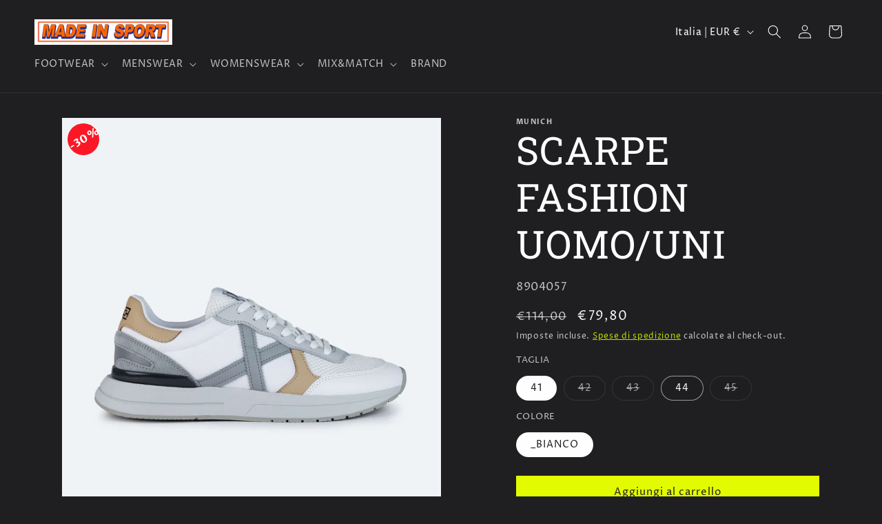

--- FILE ---
content_type: text/html; charset=utf-8
request_url: https://www.madeinsportbologna.com/products/https-made-in-sport-bologna-myshopify-com-products-scarpe-uomo-soon-55_8904057
body_size: 29029
content:
<!doctype html>
<html class="js" lang="it">
  <head>
  <!-- Google tag (gtag.js) -->
<script async src="https://www.googletagmanager.com/gtag/js?id=Tag_ID"></script>
<script>
 window.dataLayer = window.dataLayer || [];
 function gtag(){dataLayer.push(arguments);}
 gtag('js', new Date());
 gtag('config', 'Tag_ID');
</script>
    
<!-- Global site tag (gtag.js) - Google Analytics -->
<script async src="https://www.googletagmanager.com/gtag/js?id=G-Q8Y1DY4LW6"></script>
<script>
  window.dataLayer = window.dataLayer || [];
  function gtag(){dataLayer.push(arguments);}
  gtag('js', new Date());

  gtag('config', 'G-Q8Y1DY4LW6');
</script>
    
    <meta charset="utf-8">
    <meta http-equiv="X-UA-Compatible" content="IE=edge">
    <meta name="viewport" content="width=device-width,initial-scale=1">
    <meta name="theme-color" content="">
    <link rel="canonical" href="https://www.madeinsportbologna.com/products/https-made-in-sport-bologna-myshopify-com-products-scarpe-uomo-soon-55_8904057"><link rel="icon" type="image/png" href="//www.madeinsportbologna.com/cdn/shop/files/201811211503134202_logo_AWJ_3d3fe8c5-f426-49fd-b611-0599d5cb3957.png?crop=center&height=32&v=1692867400&width=32"><link rel="preconnect" href="https://fonts.shopifycdn.com" crossorigin><title>
      SCARPE FASHION UOMO/UNI
 &ndash; Made in Sport </title>

    
      <meta name="description" content="Scarpe uomo soon 57 Una scarpa che guarda al futuro. La Soon rappresenta la solidità urbana e lo stile outdoor con una suola larga in linea con le ultime tendenze.">
    

    

<meta property="og:site_name" content="Made in Sport ">
<meta property="og:url" content="https://www.madeinsportbologna.com/products/https-made-in-sport-bologna-myshopify-com-products-scarpe-uomo-soon-55_8904057">
<meta property="og:title" content="SCARPE FASHION UOMO/UNI">
<meta property="og:type" content="product">
<meta property="og:description" content="Scarpe uomo soon 57 Una scarpa che guarda al futuro. La Soon rappresenta la solidità urbana e lo stile outdoor con una suola larga in linea con le ultime tendenze."><meta property="og:image" content="http://www.madeinsportbologna.com/cdn/shop/files/8904057-01-L.jpg?v=1709649300">
  <meta property="og:image:secure_url" content="https://www.madeinsportbologna.com/cdn/shop/files/8904057-01-L.jpg?v=1709649300">
  <meta property="og:image:width" content="2000">
  <meta property="og:image:height" content="2000"><meta property="og:price:amount" content="79,80">
  <meta property="og:price:currency" content="EUR"><meta name="twitter:card" content="summary_large_image">
<meta name="twitter:title" content="SCARPE FASHION UOMO/UNI">
<meta name="twitter:description" content="Scarpe uomo soon 57 Una scarpa che guarda al futuro. La Soon rappresenta la solidità urbana e lo stile outdoor con una suola larga in linea con le ultime tendenze.">


    <script src="//www.madeinsportbologna.com/cdn/shop/t/14/assets/constants.js?v=132983761750457495441719837260" defer="defer"></script>
    <script src="//www.madeinsportbologna.com/cdn/shop/t/14/assets/pubsub.js?v=158357773527763999511719837260" defer="defer"></script>
    <script src="//www.madeinsportbologna.com/cdn/shop/t/14/assets/global.js?v=88558128918567037191719837260" defer="defer"></script><script src="//www.madeinsportbologna.com/cdn/shop/t/14/assets/animations.js?v=88693664871331136111719837260" defer="defer"></script><script>window.performance && window.performance.mark && window.performance.mark('shopify.content_for_header.start');</script><meta name="google-site-verification" content="CuSBpkMmNVIOUiWGANnZA6H7owWBW_iSs_0Z9NiadPY">
<meta name="facebook-domain-verification" content="ybcrsps02vwfzir1igxc8sg2320v58">
<meta name="facebook-domain-verification" content="nv2cjjvhh8v1sl0zgs3sswqvpx184p">
<meta id="shopify-digital-wallet" name="shopify-digital-wallet" content="/24369987639/digital_wallets/dialog">
<meta name="shopify-checkout-api-token" content="09dd39b7bedcebac9be9d3ecc7d1f4af">
<meta id="in-context-paypal-metadata" data-shop-id="24369987639" data-venmo-supported="false" data-environment="production" data-locale="it_IT" data-paypal-v4="true" data-currency="EUR">
<link rel="alternate" type="application/json+oembed" href="https://www.madeinsportbologna.com/products/https-made-in-sport-bologna-myshopify-com-products-scarpe-uomo-soon-55_8904057.oembed">
<script async="async" src="/checkouts/internal/preloads.js?locale=it-IT"></script>
<script id="shopify-features" type="application/json">{"accessToken":"09dd39b7bedcebac9be9d3ecc7d1f4af","betas":["rich-media-storefront-analytics"],"domain":"www.madeinsportbologna.com","predictiveSearch":true,"shopId":24369987639,"locale":"it"}</script>
<script>var Shopify = Shopify || {};
Shopify.shop = "made-in-sport-bologna.myshopify.com";
Shopify.locale = "it";
Shopify.currency = {"active":"EUR","rate":"1.0"};
Shopify.country = "IT";
Shopify.theme = {"name":"Copia aggiornata di Ride","id":167229620559,"schema_name":"Ride","schema_version":"15.0.0","theme_store_id":1500,"role":"main"};
Shopify.theme.handle = "null";
Shopify.theme.style = {"id":null,"handle":null};
Shopify.cdnHost = "www.madeinsportbologna.com/cdn";
Shopify.routes = Shopify.routes || {};
Shopify.routes.root = "/";</script>
<script type="module">!function(o){(o.Shopify=o.Shopify||{}).modules=!0}(window);</script>
<script>!function(o){function n(){var o=[];function n(){o.push(Array.prototype.slice.apply(arguments))}return n.q=o,n}var t=o.Shopify=o.Shopify||{};t.loadFeatures=n(),t.autoloadFeatures=n()}(window);</script>
<script id="shop-js-analytics" type="application/json">{"pageType":"product"}</script>
<script defer="defer" async type="module" src="//www.madeinsportbologna.com/cdn/shopifycloud/shop-js/modules/v2/client.init-shop-cart-sync_hYRHlZMr.it.esm.js"></script>
<script defer="defer" async type="module" src="//www.madeinsportbologna.com/cdn/shopifycloud/shop-js/modules/v2/chunk.common_gSsQenD3.esm.js"></script>
<script type="module">
  await import("//www.madeinsportbologna.com/cdn/shopifycloud/shop-js/modules/v2/client.init-shop-cart-sync_hYRHlZMr.it.esm.js");
await import("//www.madeinsportbologna.com/cdn/shopifycloud/shop-js/modules/v2/chunk.common_gSsQenD3.esm.js");

  window.Shopify.SignInWithShop?.initShopCartSync?.({"fedCMEnabled":true,"windoidEnabled":true});

</script>
<script>(function() {
  var isLoaded = false;
  function asyncLoad() {
    if (isLoaded) return;
    isLoaded = true;
    var urls = ["https:\/\/tnc-app.herokuapp.com\/get_script\/c34fd6e4341f11ebba6ed64bacd1a572.js?v=429978\u0026shop=made-in-sport-bologna.myshopify.com","https:\/\/getbutton.io\/shopify\/widget\/24369987639.js?v=1612345199\u0026shop=made-in-sport-bologna.myshopify.com","https:\/\/ecommplugins-scripts.trustpilot.com\/v2.1\/js\/header.min.js?settings=eyJrZXkiOiJJVEdFQUNrRklucmdDc2ZQIiwicyI6Im5vbmUifQ==\u0026v=2.5\u0026shop=made-in-sport-bologna.myshopify.com","https:\/\/ecommplugins-trustboxsettings.trustpilot.com\/made-in-sport-bologna.myshopify.com.js?settings=1706697982936\u0026shop=made-in-sport-bologna.myshopify.com","https:\/\/widget.trustpilot.com\/bootstrap\/v5\/tp.widget.sync.bootstrap.min.js?shop=made-in-sport-bologna.myshopify.com"];
    for (var i = 0; i < urls.length; i++) {
      var s = document.createElement('script');
      s.type = 'text/javascript';
      s.async = true;
      s.src = urls[i];
      var x = document.getElementsByTagName('script')[0];
      x.parentNode.insertBefore(s, x);
    }
  };
  if(window.attachEvent) {
    window.attachEvent('onload', asyncLoad);
  } else {
    window.addEventListener('load', asyncLoad, false);
  }
})();</script>
<script id="__st">var __st={"a":24369987639,"offset":3600,"reqid":"ea9e174e-6503-444a-a06e-11fa2f0c3af5-1762550390","pageurl":"www.madeinsportbologna.com\/products\/https-made-in-sport-bologna-myshopify-com-products-scarpe-uomo-soon-55_8904057","u":"198b3f4da935","p":"product","rtyp":"product","rid":8959652069711};</script>
<script>window.ShopifyPaypalV4VisibilityTracking = true;</script>
<script id="captcha-bootstrap">!function(){'use strict';const t='contact',e='account',n='new_comment',o=[[t,t],['blogs',n],['comments',n],[t,'customer']],c=[[e,'customer_login'],[e,'guest_login'],[e,'recover_customer_password'],[e,'create_customer']],r=t=>t.map((([t,e])=>`form[action*='/${t}']:not([data-nocaptcha='true']) input[name='form_type'][value='${e}']`)).join(','),a=t=>()=>t?[...document.querySelectorAll(t)].map((t=>t.form)):[];function s(){const t=[...o],e=r(t);return a(e)}const i='password',u='form_key',d=['recaptcha-v3-token','g-recaptcha-response','h-captcha-response',i],f=()=>{try{return window.sessionStorage}catch{return}},m='__shopify_v',_=t=>t.elements[u];function p(t,e,n=!1){try{const o=window.sessionStorage,c=JSON.parse(o.getItem(e)),{data:r}=function(t){const{data:e,action:n}=t;return t[m]||n?{data:e,action:n}:{data:t,action:n}}(c);for(const[e,n]of Object.entries(r))t.elements[e]&&(t.elements[e].value=n);n&&o.removeItem(e)}catch(o){console.error('form repopulation failed',{error:o})}}const l='form_type',E='cptcha';function T(t){t.dataset[E]=!0}const w=window,h=w.document,L='Shopify',v='ce_forms',y='captcha';let A=!1;((t,e)=>{const n=(g='f06e6c50-85a8-45c8-87d0-21a2b65856fe',I='https://cdn.shopify.com/shopifycloud/storefront-forms-hcaptcha/ce_storefront_forms_captcha_hcaptcha.v1.5.2.iife.js',D={infoText:'Protetto da hCaptcha',privacyText:'Privacy',termsText:'Termini'},(t,e,n)=>{const o=w[L][v],c=o.bindForm;if(c)return c(t,g,e,D).then(n);var r;o.q.push([[t,g,e,D],n]),r=I,A||(h.body.append(Object.assign(h.createElement('script'),{id:'captcha-provider',async:!0,src:r})),A=!0)});var g,I,D;w[L]=w[L]||{},w[L][v]=w[L][v]||{},w[L][v].q=[],w[L][y]=w[L][y]||{},w[L][y].protect=function(t,e){n(t,void 0,e),T(t)},Object.freeze(w[L][y]),function(t,e,n,w,h,L){const[v,y,A,g]=function(t,e,n){const i=e?o:[],u=t?c:[],d=[...i,...u],f=r(d),m=r(i),_=r(d.filter((([t,e])=>n.includes(e))));return[a(f),a(m),a(_),s()]}(w,h,L),I=t=>{const e=t.target;return e instanceof HTMLFormElement?e:e&&e.form},D=t=>v().includes(t);t.addEventListener('submit',(t=>{const e=I(t);if(!e)return;const n=D(e)&&!e.dataset.hcaptchaBound&&!e.dataset.recaptchaBound,o=_(e),c=g().includes(e)&&(!o||!o.value);(n||c)&&t.preventDefault(),c&&!n&&(function(t){try{if(!f())return;!function(t){const e=f();if(!e)return;const n=_(t);if(!n)return;const o=n.value;o&&e.removeItem(o)}(t);const e=Array.from(Array(32),(()=>Math.random().toString(36)[2])).join('');!function(t,e){_(t)||t.append(Object.assign(document.createElement('input'),{type:'hidden',name:u})),t.elements[u].value=e}(t,e),function(t,e){const n=f();if(!n)return;const o=[...t.querySelectorAll(`input[type='${i}']`)].map((({name:t})=>t)),c=[...d,...o],r={};for(const[a,s]of new FormData(t).entries())c.includes(a)||(r[a]=s);n.setItem(e,JSON.stringify({[m]:1,action:t.action,data:r}))}(t,e)}catch(e){console.error('failed to persist form',e)}}(e),e.submit())}));const S=(t,e)=>{t&&!t.dataset[E]&&(n(t,e.some((e=>e===t))),T(t))};for(const o of['focusin','change'])t.addEventListener(o,(t=>{const e=I(t);D(e)&&S(e,y())}));const B=e.get('form_key'),M=e.get(l),P=B&&M;t.addEventListener('DOMContentLoaded',(()=>{const t=y();if(P)for(const e of t)e.elements[l].value===M&&p(e,B);[...new Set([...A(),...v().filter((t=>'true'===t.dataset.shopifyCaptcha))])].forEach((e=>S(e,t)))}))}(h,new URLSearchParams(w.location.search),n,t,e,['guest_login'])})(!0,!0)}();</script>
<script integrity="sha256-52AcMU7V7pcBOXWImdc/TAGTFKeNjmkeM1Pvks/DTgc=" data-source-attribution="shopify.loadfeatures" defer="defer" src="//www.madeinsportbologna.com/cdn/shopifycloud/storefront/assets/storefront/load_feature-81c60534.js" crossorigin="anonymous"></script>
<script data-source-attribution="shopify.dynamic_checkout.dynamic.init">var Shopify=Shopify||{};Shopify.PaymentButton=Shopify.PaymentButton||{isStorefrontPortableWallets:!0,init:function(){window.Shopify.PaymentButton.init=function(){};var t=document.createElement("script");t.src="https://www.madeinsportbologna.com/cdn/shopifycloud/portable-wallets/latest/portable-wallets.it.js",t.type="module",document.head.appendChild(t)}};
</script>
<script data-source-attribution="shopify.dynamic_checkout.buyer_consent">
  function portableWalletsHideBuyerConsent(e){var t=document.getElementById("shopify-buyer-consent"),n=document.getElementById("shopify-subscription-policy-button");t&&n&&(t.classList.add("hidden"),t.setAttribute("aria-hidden","true"),n.removeEventListener("click",e))}function portableWalletsShowBuyerConsent(e){var t=document.getElementById("shopify-buyer-consent"),n=document.getElementById("shopify-subscription-policy-button");t&&n&&(t.classList.remove("hidden"),t.removeAttribute("aria-hidden"),n.addEventListener("click",e))}window.Shopify?.PaymentButton&&(window.Shopify.PaymentButton.hideBuyerConsent=portableWalletsHideBuyerConsent,window.Shopify.PaymentButton.showBuyerConsent=portableWalletsShowBuyerConsent);
</script>
<script data-source-attribution="shopify.dynamic_checkout.cart.bootstrap">document.addEventListener("DOMContentLoaded",(function(){function t(){return document.querySelector("shopify-accelerated-checkout-cart, shopify-accelerated-checkout")}if(t())Shopify.PaymentButton.init();else{new MutationObserver((function(e,n){t()&&(Shopify.PaymentButton.init(),n.disconnect())})).observe(document.body,{childList:!0,subtree:!0})}}));
</script>
<script id='scb4127' type='text/javascript' async='' src='https://www.madeinsportbologna.com/cdn/shopifycloud/privacy-banner/storefront-banner.js'></script><link id="shopify-accelerated-checkout-styles" rel="stylesheet" media="screen" href="https://www.madeinsportbologna.com/cdn/shopifycloud/portable-wallets/latest/accelerated-checkout-backwards-compat.css" crossorigin="anonymous">
<style id="shopify-accelerated-checkout-cart">
        #shopify-buyer-consent {
  margin-top: 1em;
  display: inline-block;
  width: 100%;
}

#shopify-buyer-consent.hidden {
  display: none;
}

#shopify-subscription-policy-button {
  background: none;
  border: none;
  padding: 0;
  text-decoration: underline;
  font-size: inherit;
  cursor: pointer;
}

#shopify-subscription-policy-button::before {
  box-shadow: none;
}

      </style>
<script id="sections-script" data-sections="header" defer="defer" src="//www.madeinsportbologna.com/cdn/shop/t/14/compiled_assets/scripts.js?12819"></script>
<script>window.performance && window.performance.mark && window.performance.mark('shopify.content_for_header.end');</script>


    <style data-shopify>
      @font-face {
  font-family: "Proza Libre";
  font-weight: 400;
  font-style: normal;
  font-display: swap;
  src: url("//www.madeinsportbologna.com/cdn/fonts/proza_libre/prozalibre_n4.f0507b32b728d57643b7359f19cd41165a2ba3ad.woff2") format("woff2"),
       url("//www.madeinsportbologna.com/cdn/fonts/proza_libre/prozalibre_n4.11ea93e06205ad0e376283cb5b58368f304c1fe5.woff") format("woff");
}

      @font-face {
  font-family: "Proza Libre";
  font-weight: 700;
  font-style: normal;
  font-display: swap;
  src: url("//www.madeinsportbologna.com/cdn/fonts/proza_libre/prozalibre_n7.a4b873da99dd2bca5ad03b7668b97daedac66b9a.woff2") format("woff2"),
       url("//www.madeinsportbologna.com/cdn/fonts/proza_libre/prozalibre_n7.e08c7938a579a369d1851be2f12eaa0506798338.woff") format("woff");
}

      @font-face {
  font-family: "Proza Libre";
  font-weight: 400;
  font-style: italic;
  font-display: swap;
  src: url("//www.madeinsportbologna.com/cdn/fonts/proza_libre/prozalibre_i4.fd59a69759c8ff2f0db3fa744a333dc414728870.woff2") format("woff2"),
       url("//www.madeinsportbologna.com/cdn/fonts/proza_libre/prozalibre_i4.27b0ea1cb14275c30318a8a91b6ed8f2d59ab056.woff") format("woff");
}

      @font-face {
  font-family: "Proza Libre";
  font-weight: 700;
  font-style: italic;
  font-display: swap;
  src: url("//www.madeinsportbologna.com/cdn/fonts/proza_libre/prozalibre_i7.c6374bc33ae8094a1daa933f3a6f41a5cdb58779.woff2") format("woff2"),
       url("//www.madeinsportbologna.com/cdn/fonts/proza_libre/prozalibre_i7.48a17bbddd232ab00fd7b86753022bd5c8b7128f.woff") format("woff");
}

      @font-face {
  font-family: "Roboto Slab";
  font-weight: 400;
  font-style: normal;
  font-display: swap;
  src: url("//www.madeinsportbologna.com/cdn/fonts/roboto_slab/robotoslab_n4.d3a9266696fe77645ad2b6579a2b30c11742dc68.woff2") format("woff2"),
       url("//www.madeinsportbologna.com/cdn/fonts/roboto_slab/robotoslab_n4.ac73924d0e45cb28b8adb30cbb4ff26dbe125c23.woff") format("woff");
}


      
        :root,
        .color-background-1 {
          --color-background: 31,31,33;
        
          --gradient-background: #1f1f21;
        

        

        --color-foreground: 255,255,255;
        --color-background-contrast: 43,43,46;
        --color-shadow: 255,255,255;
        --color-button: 227,252,2;
        --color-button-text: 31,31,33;
        --color-secondary-button: 31,31,33;
        --color-secondary-button-text: 227,252,2;
        --color-link: 227,252,2;
        --color-badge-foreground: 255,255,255;
        --color-badge-background: 31,31,33;
        --color-badge-border: 255,255,255;
        --payment-terms-background-color: rgb(31 31 33);
      }
      
        
        .color-background-2 {
          --color-background: 255,255,255;
        
          --gradient-background: #fff;
        

        

        --color-foreground: 31,31,33;
        --color-background-contrast: 191,191,191;
        --color-shadow: 255,255,255;
        --color-button: 255,255,255;
        --color-button-text: 31,31,33;
        --color-secondary-button: 255,255,255;
        --color-secondary-button-text: 255,255,255;
        --color-link: 255,255,255;
        --color-badge-foreground: 31,31,33;
        --color-badge-background: 255,255,255;
        --color-badge-border: 31,31,33;
        --payment-terms-background-color: rgb(255 255 255);
      }
      
        
        .color-inverse {
          --color-background: 255,255,255;
        
          --gradient-background: #ffffff;
        

        

        --color-foreground: 31,31,33;
        --color-background-contrast: 191,191,191;
        --color-shadow: 255,255,255;
        --color-button: 31,31,33;
        --color-button-text: 255,255,255;
        --color-secondary-button: 255,255,255;
        --color-secondary-button-text: 31,31,33;
        --color-link: 31,31,33;
        --color-badge-foreground: 31,31,33;
        --color-badge-background: 255,255,255;
        --color-badge-border: 31,31,33;
        --payment-terms-background-color: rgb(255 255 255);
      }
      
        
        .color-accent-1 {
          --color-background: 227,252,2;
        
          --gradient-background: #e3fc02;
        

        

        --color-foreground: 31,31,33;
        --color-background-contrast: 113,126,1;
        --color-shadow: 255,255,255;
        --color-button: 31,31,33;
        --color-button-text: 0,252,237;
        --color-secondary-button: 227,252,2;
        --color-secondary-button-text: 31,31,33;
        --color-link: 31,31,33;
        --color-badge-foreground: 31,31,33;
        --color-badge-background: 227,252,2;
        --color-badge-border: 31,31,33;
        --payment-terms-background-color: rgb(227 252 2);
      }
      
        
        .color-accent-2 {
          --color-background: 0,252,237;
        
          --gradient-background: #00fced;
        

        

        --color-foreground: 31,31,33;
        --color-background-contrast: 0,125,117;
        --color-shadow: 255,255,255;
        --color-button: 31,31,33;
        --color-button-text: 0,252,237;
        --color-secondary-button: 0,252,237;
        --color-secondary-button-text: 31,31,33;
        --color-link: 31,31,33;
        --color-badge-foreground: 31,31,33;
        --color-badge-background: 0,252,237;
        --color-badge-border: 31,31,33;
        --payment-terms-background-color: rgb(0 252 237);
      }
      
        
        .color-scheme-b26a394b-1cfa-4c71-9c47-a7d656774ab9 {
          --color-background: 31,31,33;
        
          --gradient-background: #1f1f21;
        

        

        --color-foreground: 255,255,255;
        --color-background-contrast: 43,43,46;
        --color-shadow: 255,255,255;
        --color-button: 252,136,2;
        --color-button-text: 31,31,33;
        --color-secondary-button: 31,31,33;
        --color-secondary-button-text: 252,136,2;
        --color-link: 252,136,2;
        --color-badge-foreground: 255,255,255;
        --color-badge-background: 31,31,33;
        --color-badge-border: 255,255,255;
        --payment-terms-background-color: rgb(31 31 33);
      }
      
        
        .color-scheme-ff6807bd-7fd1-4d34-8000-04435d084a2a {
          --color-background: 252,136,2;
        
          --gradient-background: #fc8802;
        

        

        --color-foreground: 255,255,255;
        --color-background-contrast: 126,68,1;
        --color-shadow: 255,255,255;
        --color-button: 31,31,33;
        --color-button-text: 255,144,16;
        --color-secondary-button: 252,136,2;
        --color-secondary-button-text: 31,31,33;
        --color-link: 31,31,33;
        --color-badge-foreground: 255,255,255;
        --color-badge-background: 252,136,2;
        --color-badge-border: 255,255,255;
        --payment-terms-background-color: rgb(252 136 2);
      }
      

      body, .color-background-1, .color-background-2, .color-inverse, .color-accent-1, .color-accent-2, .color-scheme-b26a394b-1cfa-4c71-9c47-a7d656774ab9, .color-scheme-ff6807bd-7fd1-4d34-8000-04435d084a2a {
        color: rgba(var(--color-foreground), 0.75);
        background-color: rgb(var(--color-background));
      }

      :root {
        --font-body-family: "Proza Libre", sans-serif;
        --font-body-style: normal;
        --font-body-weight: 400;
        --font-body-weight-bold: 700;

        --font-heading-family: "Roboto Slab", serif;
        --font-heading-style: normal;
        --font-heading-weight: 400;

        --font-body-scale: 1.0;
        --font-heading-scale: 1.4;

        --media-padding: px;
        --media-border-opacity: 0.1;
        --media-border-width: 0px;
        --media-radius: 0px;
        --media-shadow-opacity: 0.0;
        --media-shadow-horizontal-offset: 0px;
        --media-shadow-vertical-offset: 4px;
        --media-shadow-blur-radius: 5px;
        --media-shadow-visible: 0;

        --page-width: 160rem;
        --page-width-margin: 0rem;

        --product-card-image-padding: 0.0rem;
        --product-card-corner-radius: 0.0rem;
        --product-card-text-alignment: center;
        --product-card-border-width: 0.0rem;
        --product-card-border-opacity: 0.0;
        --product-card-shadow-opacity: 0.0;
        --product-card-shadow-visible: 0;
        --product-card-shadow-horizontal-offset: 0.0rem;
        --product-card-shadow-vertical-offset: 0.4rem;
        --product-card-shadow-blur-radius: 0.5rem;

        --collection-card-image-padding: 0.0rem;
        --collection-card-corner-radius: 0.0rem;
        --collection-card-text-alignment: center;
        --collection-card-border-width: 0.0rem;
        --collection-card-border-opacity: 0.1;
        --collection-card-shadow-opacity: 0.0;
        --collection-card-shadow-visible: 0;
        --collection-card-shadow-horizontal-offset: 0.0rem;
        --collection-card-shadow-vertical-offset: 0.4rem;
        --collection-card-shadow-blur-radius: 0.5rem;

        --blog-card-image-padding: 0.0rem;
        --blog-card-corner-radius: 0.0rem;
        --blog-card-text-alignment: left;
        --blog-card-border-width: 0.0rem;
        --blog-card-border-opacity: 0.1;
        --blog-card-shadow-opacity: 0.0;
        --blog-card-shadow-visible: 0;
        --blog-card-shadow-horizontal-offset: 0.0rem;
        --blog-card-shadow-vertical-offset: 0.4rem;
        --blog-card-shadow-blur-radius: 0.5rem;

        --badge-corner-radius: 4.0rem;

        --popup-border-width: 1px;
        --popup-border-opacity: 0.1;
        --popup-corner-radius: 0px;
        --popup-shadow-opacity: 0.0;
        --popup-shadow-horizontal-offset: 0px;
        --popup-shadow-vertical-offset: 4px;
        --popup-shadow-blur-radius: 5px;

        --drawer-border-width: 1px;
        --drawer-border-opacity: 0.1;
        --drawer-shadow-opacity: 0.0;
        --drawer-shadow-horizontal-offset: 0px;
        --drawer-shadow-vertical-offset: 4px;
        --drawer-shadow-blur-radius: 5px;

        --spacing-sections-desktop: 52px;
        --spacing-sections-mobile: 36px;

        --grid-desktop-vertical-spacing: 40px;
        --grid-desktop-horizontal-spacing: 40px;
        --grid-mobile-vertical-spacing: 20px;
        --grid-mobile-horizontal-spacing: 20px;

        --text-boxes-border-opacity: 0.1;
        --text-boxes-border-width: 0px;
        --text-boxes-radius: 0px;
        --text-boxes-shadow-opacity: 0.0;
        --text-boxes-shadow-visible: 0;
        --text-boxes-shadow-horizontal-offset: 0px;
        --text-boxes-shadow-vertical-offset: 4px;
        --text-boxes-shadow-blur-radius: 0px;

        --buttons-radius: 0px;
        --buttons-radius-outset: 0px;
        --buttons-border-width: 1px;
        --buttons-border-opacity: 1.0;
        --buttons-shadow-opacity: 0.0;
        --buttons-shadow-visible: 0;
        --buttons-shadow-horizontal-offset: 0px;
        --buttons-shadow-vertical-offset: 4px;
        --buttons-shadow-blur-radius: 5px;
        --buttons-border-offset: 0px;

        --inputs-radius: 0px;
        --inputs-border-width: 1px;
        --inputs-border-opacity: 0.55;
        --inputs-shadow-opacity: 0.0;
        --inputs-shadow-horizontal-offset: 0px;
        --inputs-margin-offset: 0px;
        --inputs-shadow-vertical-offset: 4px;
        --inputs-shadow-blur-radius: 5px;
        --inputs-radius-outset: 0px;

        --variant-pills-radius: 40px;
        --variant-pills-border-width: 1px;
        --variant-pills-border-opacity: 0.55;
        --variant-pills-shadow-opacity: 0.0;
        --variant-pills-shadow-horizontal-offset: 0px;
        --variant-pills-shadow-vertical-offset: 4px;
        --variant-pills-shadow-blur-radius: 5px;
      }

      *,
      *::before,
      *::after {
        box-sizing: inherit;
      }

      html {
        box-sizing: border-box;
        font-size: calc(var(--font-body-scale) * 62.5%);
        height: 100%;
      }

      body {
        display: grid;
        grid-template-rows: auto auto 1fr auto;
        grid-template-columns: 100%;
        min-height: 100%;
        margin: 0;
        font-size: 1.5rem;
        letter-spacing: 0.06rem;
        line-height: calc(1 + 0.8 / var(--font-body-scale));
        font-family: var(--font-body-family);
        font-style: var(--font-body-style);
        font-weight: var(--font-body-weight);
      }

      @media screen and (min-width: 750px) {
        body {
          font-size: 1.6rem;
        }
      }
    </style>

    <link href="//www.madeinsportbologna.com/cdn/shop/t/14/assets/base.css?v=144968985024194912401719837260" rel="stylesheet" type="text/css" media="all" />

      <link rel="preload" as="font" href="//www.madeinsportbologna.com/cdn/fonts/proza_libre/prozalibre_n4.f0507b32b728d57643b7359f19cd41165a2ba3ad.woff2" type="font/woff2" crossorigin>
      

      <link rel="preload" as="font" href="//www.madeinsportbologna.com/cdn/fonts/roboto_slab/robotoslab_n4.d3a9266696fe77645ad2b6579a2b30c11742dc68.woff2" type="font/woff2" crossorigin>
      
<link href="//www.madeinsportbologna.com/cdn/shop/t/14/assets/component-localization-form.css?v=120620094879297847921719837260" rel="stylesheet" type="text/css" media="all" />
      <script src="//www.madeinsportbologna.com/cdn/shop/t/14/assets/localization-form.js?v=144176611646395275351719837260" defer="defer"></script><link
        rel="stylesheet"
        href="//www.madeinsportbologna.com/cdn/shop/t/14/assets/component-predictive-search.css?v=118923337488134913561719837260"
        media="print"
        onload="this.media='all'"
      ><script>
      if (Shopify.designMode) {
        document.documentElement.classList.add('shopify-design-mode');
      }
    </script>
  

<!-- BEGIN app block: shopify://apps/sales-discounts/blocks/sale-labels/29205fb1-2e68-4d81-a905-d828a51c8413 --><style>#Product-Slider>div+div .hc-sale-tag,.Product__Gallery--stack .Product__SlideItem+.Product__SlideItem .hc-sale-tag,.\#product-card-badge.\@type\:sale,.badge--on-sale,.badge--onsale,.badge.color-sale,.badge.onsale,.flag.sale,.grid-product__on-sale,.grid-product__tag--sale,.hc-sale-tag+.ProductItem__Wrapper .ProductItem__Label,.hc-sale-tag+.badge__container,.hc-sale-tag+.card__inner .badge,.hc-sale-tag+.card__inner+.card__content .card__badge,.hc-sale-tag+link+.card-wrapper .card__badge,.hc-sale-tag+.card__wrapper .card__badge,.hc-sale-tag+.image-wrapper .product-item__badge,.hc-sale-tag+.product--labels,.hc-sale-tag+.product-item__image-wrapper .product-item__label-list,.hc-sale-tag+a .label,.hc-sale-tag+img+.product-item__meta+.product-item__badge,.label .overlay-sale,.lbl.on-sale,.media-column+.media-column .hc-sale-tag,.price__badge-sale,.product-badge--sale,.product-badge__sale,.product-card__label--sale,.product-item__badge--sale,.product-label--on-sale,.product-label--sale,.product-label.sale,.product__badge--sale,.product__badge__item--sale,.product__media-icon,.productitem__badge--sale,.sale-badge,.sale-box,.sale-item.icn,.sale-sticker,.sale_banner,.theme-img+.theme-img .hc-sale-tag,.hc-sale-tag+a+.badge,.hc-sale-tag+div .badge{display:none!important}.facets__display{z-index:3!important}.indiv-product .hc-sale-tag,.product-item--with-hover-swatches .hc-sale-tag,.product-recommendations .hc-sale-tag{z-index:3}#Product-Slider .hc-sale-tag{z-index:6}.product-holder .hc-sale-tag{z-index:9}.apply-gallery-animation .hc-product-page{z-index:10}.product-card.relative.flex.flex-col .hc-sale-tag{z-index:21}@media only screen and (min-width:750px){.product-gallery-item+.product-gallery-item .hc-sale-tag,.product__slide+.product__slide .hc-sale-tag,.yv-product-slider-item+.yv-product-slider-item .hc-sale-tag{display:none!important}}@media (min-width:960px){.product__media-item+.product__media-item .hc-sale-tag,.splide__slide+.splide__slide .hc-sale-tag{display:none!important}}
</style>
<script>
  let hcSaleLabelSettings = {
    domain: "made-in-sport-bologna.myshopify.com",
    variants: [{"id":48407840981327,"title":"41 \/ _BIANCO","option1":"41","option2":"_BIANCO","option3":null,"sku":"8904057","requires_shipping":true,"taxable":true,"featured_image":{"id":54277248647503,"product_id":8959652069711,"position":1,"created_at":"2024-03-05T15:34:50+01:00","updated_at":"2024-03-05T15:35:00+01:00","alt":null,"width":2000,"height":2000,"src":"\/\/www.madeinsportbologna.com\/cdn\/shop\/files\/8904057-01-L.jpg?v=1709649300","variant_ids":[48407840981327,48407841014095,48407841046863,48407841079631,48407841112399]},"available":true,"name":"SCARPE FASHION UOMO\/UNI - 41 \/ _BIANCO","public_title":"41 \/ _BIANCO","options":["41","_BIANCO"],"price":7980,"weight":0,"compare_at_price":11400,"inventory_management":"shopify","barcode":null,"featured_media":{"alt":null,"id":46922468852047,"position":1,"preview_image":{"aspect_ratio":1.0,"height":2000,"width":2000,"src":"\/\/www.madeinsportbologna.com\/cdn\/shop\/files\/8904057-01-L.jpg?v=1709649300"}},"requires_selling_plan":false,"selling_plan_allocations":[]},{"id":48407841014095,"title":"42 \/ _BIANCO","option1":"42","option2":"_BIANCO","option3":null,"sku":"8904057","requires_shipping":true,"taxable":true,"featured_image":{"id":54277248647503,"product_id":8959652069711,"position":1,"created_at":"2024-03-05T15:34:50+01:00","updated_at":"2024-03-05T15:35:00+01:00","alt":null,"width":2000,"height":2000,"src":"\/\/www.madeinsportbologna.com\/cdn\/shop\/files\/8904057-01-L.jpg?v=1709649300","variant_ids":[48407840981327,48407841014095,48407841046863,48407841079631,48407841112399]},"available":false,"name":"SCARPE FASHION UOMO\/UNI - 42 \/ _BIANCO","public_title":"42 \/ _BIANCO","options":["42","_BIANCO"],"price":7980,"weight":0,"compare_at_price":11400,"inventory_management":"shopify","barcode":null,"featured_media":{"alt":null,"id":46922468852047,"position":1,"preview_image":{"aspect_ratio":1.0,"height":2000,"width":2000,"src":"\/\/www.madeinsportbologna.com\/cdn\/shop\/files\/8904057-01-L.jpg?v=1709649300"}},"requires_selling_plan":false,"selling_plan_allocations":[]},{"id":48407841046863,"title":"43 \/ _BIANCO","option1":"43","option2":"_BIANCO","option3":null,"sku":"8904057","requires_shipping":true,"taxable":true,"featured_image":{"id":54277248647503,"product_id":8959652069711,"position":1,"created_at":"2024-03-05T15:34:50+01:00","updated_at":"2024-03-05T15:35:00+01:00","alt":null,"width":2000,"height":2000,"src":"\/\/www.madeinsportbologna.com\/cdn\/shop\/files\/8904057-01-L.jpg?v=1709649300","variant_ids":[48407840981327,48407841014095,48407841046863,48407841079631,48407841112399]},"available":false,"name":"SCARPE FASHION UOMO\/UNI - 43 \/ _BIANCO","public_title":"43 \/ _BIANCO","options":["43","_BIANCO"],"price":7980,"weight":0,"compare_at_price":11400,"inventory_management":"shopify","barcode":null,"featured_media":{"alt":null,"id":46922468852047,"position":1,"preview_image":{"aspect_ratio":1.0,"height":2000,"width":2000,"src":"\/\/www.madeinsportbologna.com\/cdn\/shop\/files\/8904057-01-L.jpg?v=1709649300"}},"requires_selling_plan":false,"selling_plan_allocations":[]},{"id":48407841079631,"title":"44 \/ _BIANCO","option1":"44","option2":"_BIANCO","option3":null,"sku":"8904057","requires_shipping":true,"taxable":true,"featured_image":{"id":54277248647503,"product_id":8959652069711,"position":1,"created_at":"2024-03-05T15:34:50+01:00","updated_at":"2024-03-05T15:35:00+01:00","alt":null,"width":2000,"height":2000,"src":"\/\/www.madeinsportbologna.com\/cdn\/shop\/files\/8904057-01-L.jpg?v=1709649300","variant_ids":[48407840981327,48407841014095,48407841046863,48407841079631,48407841112399]},"available":true,"name":"SCARPE FASHION UOMO\/UNI - 44 \/ _BIANCO","public_title":"44 \/ _BIANCO","options":["44","_BIANCO"],"price":7980,"weight":0,"compare_at_price":11400,"inventory_management":"shopify","barcode":null,"featured_media":{"alt":null,"id":46922468852047,"position":1,"preview_image":{"aspect_ratio":1.0,"height":2000,"width":2000,"src":"\/\/www.madeinsportbologna.com\/cdn\/shop\/files\/8904057-01-L.jpg?v=1709649300"}},"requires_selling_plan":false,"selling_plan_allocations":[]},{"id":48407841112399,"title":"45 \/ _BIANCO","option1":"45","option2":"_BIANCO","option3":null,"sku":"8904057","requires_shipping":true,"taxable":true,"featured_image":{"id":54277248647503,"product_id":8959652069711,"position":1,"created_at":"2024-03-05T15:34:50+01:00","updated_at":"2024-03-05T15:35:00+01:00","alt":null,"width":2000,"height":2000,"src":"\/\/www.madeinsportbologna.com\/cdn\/shop\/files\/8904057-01-L.jpg?v=1709649300","variant_ids":[48407840981327,48407841014095,48407841046863,48407841079631,48407841112399]},"available":false,"name":"SCARPE FASHION UOMO\/UNI - 45 \/ _BIANCO","public_title":"45 \/ _BIANCO","options":["45","_BIANCO"],"price":7980,"weight":0,"compare_at_price":11400,"inventory_management":"shopify","barcode":null,"featured_media":{"alt":null,"id":46922468852047,"position":1,"preview_image":{"aspect_ratio":1.0,"height":2000,"width":2000,"src":"\/\/www.madeinsportbologna.com\/cdn\/shop\/files\/8904057-01-L.jpg?v=1709649300"}},"requires_selling_plan":false,"selling_plan_allocations":[]}],
    selectedVariant: {"id":48407840981327,"title":"41 \/ _BIANCO","option1":"41","option2":"_BIANCO","option3":null,"sku":"8904057","requires_shipping":true,"taxable":true,"featured_image":{"id":54277248647503,"product_id":8959652069711,"position":1,"created_at":"2024-03-05T15:34:50+01:00","updated_at":"2024-03-05T15:35:00+01:00","alt":null,"width":2000,"height":2000,"src":"\/\/www.madeinsportbologna.com\/cdn\/shop\/files\/8904057-01-L.jpg?v=1709649300","variant_ids":[48407840981327,48407841014095,48407841046863,48407841079631,48407841112399]},"available":true,"name":"SCARPE FASHION UOMO\/UNI - 41 \/ _BIANCO","public_title":"41 \/ _BIANCO","options":["41","_BIANCO"],"price":7980,"weight":0,"compare_at_price":11400,"inventory_management":"shopify","barcode":null,"featured_media":{"alt":null,"id":46922468852047,"position":1,"preview_image":{"aspect_ratio":1.0,"height":2000,"width":2000,"src":"\/\/www.madeinsportbologna.com\/cdn\/shop\/files\/8904057-01-L.jpg?v=1709649300"}},"requires_selling_plan":false,"selling_plan_allocations":[]},
    productPageImages: ["\/\/www.madeinsportbologna.com\/cdn\/shop\/files\/8904057-01-L.jpg?v=1709649300","\/\/www.madeinsportbologna.com\/cdn\/shop\/files\/8904057-05-L.jpg?v=1709649300","\/\/www.madeinsportbologna.com\/cdn\/shop\/files\/8904057-02-L.jpg?v=1709649300","\/\/www.madeinsportbologna.com\/cdn\/shop\/files\/8904057-04-L.jpg?v=1709649300","\/\/www.madeinsportbologna.com\/cdn\/shop\/files\/8904057-03-L.jpg?v=1709649300"],
    
  }
</script>
<style>.hc-sale-tag{z-index:2;position:absolute!important;top:8px;left:8px;display:inline-block;background:#fb485e;color:#ffffff;height:46px;width:46px;border-radius:23px;text-align:center;vertical-align:middle;font-weight:700;line-height:46px;-webkit-transform:rotate(-30deg);transform:rotate(-30deg)}@media screen and (max-width: 680px){.hc-sale-tag{top:2px;left:2px}}.hc-sale-tag{background:#fc1726!important;color:#ffffff!important;}.hc-sale-tag span{color:#ffffff!important}.hc-sale-tag span:before{content:"-"}</style><script>document.addEventListener("DOMContentLoaded",function(){"undefined"!=typeof hcVariants&&function(e){function t(e,t,a){return function(){if(a)return t.apply(this,arguments),e.apply(this,arguments);var n=e.apply(this,arguments);return t.apply(this,arguments),n}}var a=null;function n(){var t=window.location.search.replace(/.*variant=(\d+).*/,"$1");t&&t!=a&&(a=t,e(t))}window.history.pushState=t(history.pushState,n),window.history.replaceState=t(history.replaceState,n),window.addEventListener("popstate",n)}(function(e){let t=null;for(var a=0;a<hcVariants.length;a++)if(hcVariants[a].id==e){t=hcVariants[a];var n=document.querySelectorAll(".hc-product-page.hc-sale-tag");if(t.compare_at_price&&t.compare_at_price>t.price){var r=100*(t.compare_at_price-t.price)/t.compare_at_price;if(null!=r)for(a=0;a<n.length;a++)n[a].childNodes[0].textContent=r.toFixed(0)+"%",n[a].style.display="block";else for(a=0;a<n.length;a++)n[a].style.display="none"}else for(a=0;a<n.length;a++)n[a].style.display="none";break}})});</script> 


<!-- END app block --><!-- BEGIN app block: shopify://apps/tnc-terms-checkbox/blocks/app-embed/2b45c8fb-5ee2-4392-8a72-b663da1d38ad -->
<script async src="https://app.tncapp.com/get_script/?shop_url=made-in-sport-bologna.myshopify.com"></script>


<!-- END app block --><!-- BEGIN app block: shopify://apps/pagefly-page-builder/blocks/app-embed/83e179f7-59a0-4589-8c66-c0dddf959200 -->

<!-- BEGIN app snippet: pagefly-cro-ab-testing-main -->







<script>
  ;(function () {
    const url = new URL(window.location)
    const viewParam = url.searchParams.get('view')
    if (viewParam && viewParam.includes('variant-pf-')) {
      url.searchParams.set('pf_v', viewParam)
      url.searchParams.delete('view')
      window.history.replaceState({}, '', url)
    }
  })()
</script>



<script type='module'>
  
  window.PAGEFLY_CRO = window.PAGEFLY_CRO || {}

  window.PAGEFLY_CRO['data_debug'] = {
    original_template_suffix: "all_products",
    allow_ab_test: false,
    ab_test_start_time: 0,
    ab_test_end_time: 0,
    today_date_time: 1762550390000,
  }
  window.PAGEFLY_CRO['GA4'] = { enabled: false}
</script>

<!-- END app snippet -->








  <script src='https://cdn.shopify.com/extensions/019a5cab-74ee-7a22-8c97-81212c776609/pagefly-193/assets/pagefly-helper.js' defer='defer'></script>

  <script src='https://cdn.shopify.com/extensions/019a5cab-74ee-7a22-8c97-81212c776609/pagefly-193/assets/pagefly-general-helper.js' defer='defer'></script>

  <script src='https://cdn.shopify.com/extensions/019a5cab-74ee-7a22-8c97-81212c776609/pagefly-193/assets/pagefly-snap-slider.js' defer='defer'></script>

  <script src='https://cdn.shopify.com/extensions/019a5cab-74ee-7a22-8c97-81212c776609/pagefly-193/assets/pagefly-slideshow-v3.js' defer='defer'></script>

  <script src='https://cdn.shopify.com/extensions/019a5cab-74ee-7a22-8c97-81212c776609/pagefly-193/assets/pagefly-slideshow-v4.js' defer='defer'></script>

  <script src='https://cdn.shopify.com/extensions/019a5cab-74ee-7a22-8c97-81212c776609/pagefly-193/assets/pagefly-glider.js' defer='defer'></script>

  <script src='https://cdn.shopify.com/extensions/019a5cab-74ee-7a22-8c97-81212c776609/pagefly-193/assets/pagefly-slideshow-v1-v2.js' defer='defer'></script>

  <script src='https://cdn.shopify.com/extensions/019a5cab-74ee-7a22-8c97-81212c776609/pagefly-193/assets/pagefly-product-media.js' defer='defer'></script>

  <script src='https://cdn.shopify.com/extensions/019a5cab-74ee-7a22-8c97-81212c776609/pagefly-193/assets/pagefly-product.js' defer='defer'></script>


<script id='pagefly-helper-data' type='application/json'>
  {
    "page_optimization": {
      "assets_prefetching": false
    },
    "elements_asset_mapper": {
      "Accordion": "https://cdn.shopify.com/extensions/019a5cab-74ee-7a22-8c97-81212c776609/pagefly-193/assets/pagefly-accordion.js",
      "Accordion3": "https://cdn.shopify.com/extensions/019a5cab-74ee-7a22-8c97-81212c776609/pagefly-193/assets/pagefly-accordion3.js",
      "CountDown": "https://cdn.shopify.com/extensions/019a5cab-74ee-7a22-8c97-81212c776609/pagefly-193/assets/pagefly-countdown.js",
      "GMap1": "https://cdn.shopify.com/extensions/019a5cab-74ee-7a22-8c97-81212c776609/pagefly-193/assets/pagefly-gmap.js",
      "GMap2": "https://cdn.shopify.com/extensions/019a5cab-74ee-7a22-8c97-81212c776609/pagefly-193/assets/pagefly-gmap.js",
      "GMapBasicV2": "https://cdn.shopify.com/extensions/019a5cab-74ee-7a22-8c97-81212c776609/pagefly-193/assets/pagefly-gmap.js",
      "GMapAdvancedV2": "https://cdn.shopify.com/extensions/019a5cab-74ee-7a22-8c97-81212c776609/pagefly-193/assets/pagefly-gmap.js",
      "HTML.Video": "https://cdn.shopify.com/extensions/019a5cab-74ee-7a22-8c97-81212c776609/pagefly-193/assets/pagefly-htmlvideo.js",
      "HTML.Video2": "https://cdn.shopify.com/extensions/019a5cab-74ee-7a22-8c97-81212c776609/pagefly-193/assets/pagefly-htmlvideo2.js",
      "HTML.Video3": "https://cdn.shopify.com/extensions/019a5cab-74ee-7a22-8c97-81212c776609/pagefly-193/assets/pagefly-htmlvideo2.js",
      "BackgroundVideo": "https://cdn.shopify.com/extensions/019a5cab-74ee-7a22-8c97-81212c776609/pagefly-193/assets/pagefly-htmlvideo2.js",
      "Instagram": "https://cdn.shopify.com/extensions/019a5cab-74ee-7a22-8c97-81212c776609/pagefly-193/assets/pagefly-instagram.js",
      "Instagram2": "https://cdn.shopify.com/extensions/019a5cab-74ee-7a22-8c97-81212c776609/pagefly-193/assets/pagefly-instagram.js",
      "Insta3": "https://cdn.shopify.com/extensions/019a5cab-74ee-7a22-8c97-81212c776609/pagefly-193/assets/pagefly-instagram3.js",
      "Tabs": "https://cdn.shopify.com/extensions/019a5cab-74ee-7a22-8c97-81212c776609/pagefly-193/assets/pagefly-tab.js",
      "Tabs3": "https://cdn.shopify.com/extensions/019a5cab-74ee-7a22-8c97-81212c776609/pagefly-193/assets/pagefly-tab3.js",
      "ProductBox": "https://cdn.shopify.com/extensions/019a5cab-74ee-7a22-8c97-81212c776609/pagefly-193/assets/pagefly-cart.js",
      "FBPageBox2": "https://cdn.shopify.com/extensions/019a5cab-74ee-7a22-8c97-81212c776609/pagefly-193/assets/pagefly-facebook.js",
      "FBLikeButton2": "https://cdn.shopify.com/extensions/019a5cab-74ee-7a22-8c97-81212c776609/pagefly-193/assets/pagefly-facebook.js",
      "TwitterFeed2": "https://cdn.shopify.com/extensions/019a5cab-74ee-7a22-8c97-81212c776609/pagefly-193/assets/pagefly-twitter.js",
      "Paragraph4": "https://cdn.shopify.com/extensions/019a5cab-74ee-7a22-8c97-81212c776609/pagefly-193/assets/pagefly-paragraph4.js",

      "AliReviews": "https://cdn.shopify.com/extensions/019a5cab-74ee-7a22-8c97-81212c776609/pagefly-193/assets/pagefly-3rd-elements.js",
      "BackInStock": "https://cdn.shopify.com/extensions/019a5cab-74ee-7a22-8c97-81212c776609/pagefly-193/assets/pagefly-3rd-elements.js",
      "GloboBackInStock": "https://cdn.shopify.com/extensions/019a5cab-74ee-7a22-8c97-81212c776609/pagefly-193/assets/pagefly-3rd-elements.js",
      "GrowaveWishlist": "https://cdn.shopify.com/extensions/019a5cab-74ee-7a22-8c97-81212c776609/pagefly-193/assets/pagefly-3rd-elements.js",
      "InfiniteOptionsShopPad": "https://cdn.shopify.com/extensions/019a5cab-74ee-7a22-8c97-81212c776609/pagefly-193/assets/pagefly-3rd-elements.js",
      "InkybayProductPersonalizer": "https://cdn.shopify.com/extensions/019a5cab-74ee-7a22-8c97-81212c776609/pagefly-193/assets/pagefly-3rd-elements.js",
      "LimeSpot": "https://cdn.shopify.com/extensions/019a5cab-74ee-7a22-8c97-81212c776609/pagefly-193/assets/pagefly-3rd-elements.js",
      "Loox": "https://cdn.shopify.com/extensions/019a5cab-74ee-7a22-8c97-81212c776609/pagefly-193/assets/pagefly-3rd-elements.js",
      "Opinew": "https://cdn.shopify.com/extensions/019a5cab-74ee-7a22-8c97-81212c776609/pagefly-193/assets/pagefly-3rd-elements.js",
      "Powr": "https://cdn.shopify.com/extensions/019a5cab-74ee-7a22-8c97-81212c776609/pagefly-193/assets/pagefly-3rd-elements.js",
      "ProductReviews": "https://cdn.shopify.com/extensions/019a5cab-74ee-7a22-8c97-81212c776609/pagefly-193/assets/pagefly-3rd-elements.js",
      "PushOwl": "https://cdn.shopify.com/extensions/019a5cab-74ee-7a22-8c97-81212c776609/pagefly-193/assets/pagefly-3rd-elements.js",
      "ReCharge": "https://cdn.shopify.com/extensions/019a5cab-74ee-7a22-8c97-81212c776609/pagefly-193/assets/pagefly-3rd-elements.js",
      "Rivyo": "https://cdn.shopify.com/extensions/019a5cab-74ee-7a22-8c97-81212c776609/pagefly-193/assets/pagefly-3rd-elements.js",
      "TrackingMore": "https://cdn.shopify.com/extensions/019a5cab-74ee-7a22-8c97-81212c776609/pagefly-193/assets/pagefly-3rd-elements.js",
      "Vitals": "https://cdn.shopify.com/extensions/019a5cab-74ee-7a22-8c97-81212c776609/pagefly-193/assets/pagefly-3rd-elements.js",
      "Wiser": "https://cdn.shopify.com/extensions/019a5cab-74ee-7a22-8c97-81212c776609/pagefly-193/assets/pagefly-3rd-elements.js"
    },
    "custom_elements_mapper": {
      "pf-click-action-element": "https://cdn.shopify.com/extensions/019a5cab-74ee-7a22-8c97-81212c776609/pagefly-193/assets/pagefly-click-action-element.js",
      "pf-dialog-element": "https://cdn.shopify.com/extensions/019a5cab-74ee-7a22-8c97-81212c776609/pagefly-193/assets/pagefly-dialog-element.js"
    }
  }
</script>


<!-- END app block --><script src="https://cdn.shopify.com/extensions/019999c4-801e-74e9-8c73-a20308fe105d/sdm-extensions-47/assets/hc-sale-labels.min.js" type="text/javascript" defer="defer"></script>
<script src="https://cdn.shopify.com/extensions/019a281f-945f-7d2f-b0bf-0f0e684df4be/app-omnibus-migration-26/assets/widget.js" type="text/javascript" defer="defer"></script>
<link href="https://monorail-edge.shopifysvc.com" rel="dns-prefetch">
<script>(function(){if ("sendBeacon" in navigator && "performance" in window) {try {var session_token_from_headers = performance.getEntriesByType('navigation')[0].serverTiming.find(x => x.name == '_s').description;} catch {var session_token_from_headers = undefined;}var session_cookie_matches = document.cookie.match(/_shopify_s=([^;]*)/);var session_token_from_cookie = session_cookie_matches && session_cookie_matches.length === 2 ? session_cookie_matches[1] : "";var session_token = session_token_from_headers || session_token_from_cookie || "";function handle_abandonment_event(e) {var entries = performance.getEntries().filter(function(entry) {return /monorail-edge.shopifysvc.com/.test(entry.name);});if (!window.abandonment_tracked && entries.length === 0) {window.abandonment_tracked = true;var currentMs = Date.now();var navigation_start = performance.timing.navigationStart;var payload = {shop_id: 24369987639,url: window.location.href,navigation_start,duration: currentMs - navigation_start,session_token,page_type: "product"};window.navigator.sendBeacon("https://monorail-edge.shopifysvc.com/v1/produce", JSON.stringify({schema_id: "online_store_buyer_site_abandonment/1.1",payload: payload,metadata: {event_created_at_ms: currentMs,event_sent_at_ms: currentMs}}));}}window.addEventListener('pagehide', handle_abandonment_event);}}());</script>
<script id="web-pixels-manager-setup">(function e(e,d,r,n,o){if(void 0===o&&(o={}),!Boolean(null===(a=null===(i=window.Shopify)||void 0===i?void 0:i.analytics)||void 0===a?void 0:a.replayQueue)){var i,a;window.Shopify=window.Shopify||{};var t=window.Shopify;t.analytics=t.analytics||{};var s=t.analytics;s.replayQueue=[],s.publish=function(e,d,r){return s.replayQueue.push([e,d,r]),!0};try{self.performance.mark("wpm:start")}catch(e){}var l=function(){var e={modern:/Edge?\/(1{2}[4-9]|1[2-9]\d|[2-9]\d{2}|\d{4,})\.\d+(\.\d+|)|Firefox\/(1{2}[4-9]|1[2-9]\d|[2-9]\d{2}|\d{4,})\.\d+(\.\d+|)|Chrom(ium|e)\/(9{2}|\d{3,})\.\d+(\.\d+|)|(Maci|X1{2}).+ Version\/(15\.\d+|(1[6-9]|[2-9]\d|\d{3,})\.\d+)([,.]\d+|)( \(\w+\)|)( Mobile\/\w+|) Safari\/|Chrome.+OPR\/(9{2}|\d{3,})\.\d+\.\d+|(CPU[ +]OS|iPhone[ +]OS|CPU[ +]iPhone|CPU IPhone OS|CPU iPad OS)[ +]+(15[._]\d+|(1[6-9]|[2-9]\d|\d{3,})[._]\d+)([._]\d+|)|Android:?[ /-](13[3-9]|1[4-9]\d|[2-9]\d{2}|\d{4,})(\.\d+|)(\.\d+|)|Android.+Firefox\/(13[5-9]|1[4-9]\d|[2-9]\d{2}|\d{4,})\.\d+(\.\d+|)|Android.+Chrom(ium|e)\/(13[3-9]|1[4-9]\d|[2-9]\d{2}|\d{4,})\.\d+(\.\d+|)|SamsungBrowser\/([2-9]\d|\d{3,})\.\d+/,legacy:/Edge?\/(1[6-9]|[2-9]\d|\d{3,})\.\d+(\.\d+|)|Firefox\/(5[4-9]|[6-9]\d|\d{3,})\.\d+(\.\d+|)|Chrom(ium|e)\/(5[1-9]|[6-9]\d|\d{3,})\.\d+(\.\d+|)([\d.]+$|.*Safari\/(?![\d.]+ Edge\/[\d.]+$))|(Maci|X1{2}).+ Version\/(10\.\d+|(1[1-9]|[2-9]\d|\d{3,})\.\d+)([,.]\d+|)( \(\w+\)|)( Mobile\/\w+|) Safari\/|Chrome.+OPR\/(3[89]|[4-9]\d|\d{3,})\.\d+\.\d+|(CPU[ +]OS|iPhone[ +]OS|CPU[ +]iPhone|CPU IPhone OS|CPU iPad OS)[ +]+(10[._]\d+|(1[1-9]|[2-9]\d|\d{3,})[._]\d+)([._]\d+|)|Android:?[ /-](13[3-9]|1[4-9]\d|[2-9]\d{2}|\d{4,})(\.\d+|)(\.\d+|)|Mobile Safari.+OPR\/([89]\d|\d{3,})\.\d+\.\d+|Android.+Firefox\/(13[5-9]|1[4-9]\d|[2-9]\d{2}|\d{4,})\.\d+(\.\d+|)|Android.+Chrom(ium|e)\/(13[3-9]|1[4-9]\d|[2-9]\d{2}|\d{4,})\.\d+(\.\d+|)|Android.+(UC? ?Browser|UCWEB|U3)[ /]?(15\.([5-9]|\d{2,})|(1[6-9]|[2-9]\d|\d{3,})\.\d+)\.\d+|SamsungBrowser\/(5\.\d+|([6-9]|\d{2,})\.\d+)|Android.+MQ{2}Browser\/(14(\.(9|\d{2,})|)|(1[5-9]|[2-9]\d|\d{3,})(\.\d+|))(\.\d+|)|K[Aa][Ii]OS\/(3\.\d+|([4-9]|\d{2,})\.\d+)(\.\d+|)/},d=e.modern,r=e.legacy,n=navigator.userAgent;return n.match(d)?"modern":n.match(r)?"legacy":"unknown"}(),u="modern"===l?"modern":"legacy",c=(null!=n?n:{modern:"",legacy:""})[u],f=function(e){return[e.baseUrl,"/wpm","/b",e.hashVersion,"modern"===e.buildTarget?"m":"l",".js"].join("")}({baseUrl:d,hashVersion:r,buildTarget:u}),m=function(e){var d=e.version,r=e.bundleTarget,n=e.surface,o=e.pageUrl,i=e.monorailEndpoint;return{emit:function(e){var a=e.status,t=e.errorMsg,s=(new Date).getTime(),l=JSON.stringify({metadata:{event_sent_at_ms:s},events:[{schema_id:"web_pixels_manager_load/3.1",payload:{version:d,bundle_target:r,page_url:o,status:a,surface:n,error_msg:t},metadata:{event_created_at_ms:s}}]});if(!i)return console&&console.warn&&console.warn("[Web Pixels Manager] No Monorail endpoint provided, skipping logging."),!1;try{return self.navigator.sendBeacon.bind(self.navigator)(i,l)}catch(e){}var u=new XMLHttpRequest;try{return u.open("POST",i,!0),u.setRequestHeader("Content-Type","text/plain"),u.send(l),!0}catch(e){return console&&console.warn&&console.warn("[Web Pixels Manager] Got an unhandled error while logging to Monorail."),!1}}}}({version:r,bundleTarget:l,surface:e.surface,pageUrl:self.location.href,monorailEndpoint:e.monorailEndpoint});try{o.browserTarget=l,function(e){var d=e.src,r=e.async,n=void 0===r||r,o=e.onload,i=e.onerror,a=e.sri,t=e.scriptDataAttributes,s=void 0===t?{}:t,l=document.createElement("script"),u=document.querySelector("head"),c=document.querySelector("body");if(l.async=n,l.src=d,a&&(l.integrity=a,l.crossOrigin="anonymous"),s)for(var f in s)if(Object.prototype.hasOwnProperty.call(s,f))try{l.dataset[f]=s[f]}catch(e){}if(o&&l.addEventListener("load",o),i&&l.addEventListener("error",i),u)u.appendChild(l);else{if(!c)throw new Error("Did not find a head or body element to append the script");c.appendChild(l)}}({src:f,async:!0,onload:function(){if(!function(){var e,d;return Boolean(null===(d=null===(e=window.Shopify)||void 0===e?void 0:e.analytics)||void 0===d?void 0:d.initialized)}()){var d=window.webPixelsManager.init(e)||void 0;if(d){var r=window.Shopify.analytics;r.replayQueue.forEach((function(e){var r=e[0],n=e[1],o=e[2];d.publishCustomEvent(r,n,o)})),r.replayQueue=[],r.publish=d.publishCustomEvent,r.visitor=d.visitor,r.initialized=!0}}},onerror:function(){return m.emit({status:"failed",errorMsg:"".concat(f," has failed to load")})},sri:function(e){var d=/^sha384-[A-Za-z0-9+/=]+$/;return"string"==typeof e&&d.test(e)}(c)?c:"",scriptDataAttributes:o}),m.emit({status:"loading"})}catch(e){m.emit({status:"failed",errorMsg:(null==e?void 0:e.message)||"Unknown error"})}}})({shopId: 24369987639,storefrontBaseUrl: "https://www.madeinsportbologna.com",extensionsBaseUrl: "https://extensions.shopifycdn.com/cdn/shopifycloud/web-pixels-manager",monorailEndpoint: "https://monorail-edge.shopifysvc.com/unstable/produce_batch",surface: "storefront-renderer",enabledBetaFlags: ["2dca8a86"],webPixelsConfigList: [{"id":"895189327","configuration":"{\"config\":\"{\\\"pixel_id\\\":\\\"G-Q8Y1DY4LW6\\\",\\\"target_country\\\":\\\"IT\\\",\\\"gtag_events\\\":[{\\\"type\\\":\\\"search\\\",\\\"action_label\\\":[\\\"G-Q8Y1DY4LW6\\\",\\\"AW-470810250\\\/U_kFCPuIh_IBEIr9v-AB\\\"]},{\\\"type\\\":\\\"begin_checkout\\\",\\\"action_label\\\":[\\\"G-Q8Y1DY4LW6\\\",\\\"AW-470810250\\\/o0iKCPiIh_IBEIr9v-AB\\\"]},{\\\"type\\\":\\\"view_item\\\",\\\"action_label\\\":[\\\"G-Q8Y1DY4LW6\\\",\\\"AW-470810250\\\/aTr-CPKIh_IBEIr9v-AB\\\",\\\"MC-9SK8JW934D\\\"]},{\\\"type\\\":\\\"purchase\\\",\\\"action_label\\\":[\\\"G-Q8Y1DY4LW6\\\",\\\"AW-470810250\\\/N_DxCO-Ih_IBEIr9v-AB\\\",\\\"MC-9SK8JW934D\\\"]},{\\\"type\\\":\\\"page_view\\\",\\\"action_label\\\":[\\\"G-Q8Y1DY4LW6\\\",\\\"AW-470810250\\\/n-45COyIh_IBEIr9v-AB\\\",\\\"MC-9SK8JW934D\\\"]},{\\\"type\\\":\\\"add_payment_info\\\",\\\"action_label\\\":[\\\"G-Q8Y1DY4LW6\\\",\\\"AW-470810250\\\/JScSCP6Ih_IBEIr9v-AB\\\"]},{\\\"type\\\":\\\"add_to_cart\\\",\\\"action_label\\\":[\\\"G-Q8Y1DY4LW6\\\",\\\"AW-470810250\\\/JNeYCPWIh_IBEIr9v-AB\\\"]}],\\\"enable_monitoring_mode\\\":false}\"}","eventPayloadVersion":"v1","runtimeContext":"OPEN","scriptVersion":"b2a88bafab3e21179ed38636efcd8a93","type":"APP","apiClientId":1780363,"privacyPurposes":[],"dataSharingAdjustments":{"protectedCustomerApprovalScopes":["read_customer_address","read_customer_email","read_customer_name","read_customer_personal_data","read_customer_phone"]}},{"id":"285344079","configuration":"{\"pixel_id\":\"320428662412709\",\"pixel_type\":\"facebook_pixel\",\"metaapp_system_user_token\":\"-\"}","eventPayloadVersion":"v1","runtimeContext":"OPEN","scriptVersion":"ca16bc87fe92b6042fbaa3acc2fbdaa6","type":"APP","apiClientId":2329312,"privacyPurposes":["ANALYTICS","MARKETING","SALE_OF_DATA"],"dataSharingAdjustments":{"protectedCustomerApprovalScopes":["read_customer_address","read_customer_email","read_customer_name","read_customer_personal_data","read_customer_phone"]}},{"id":"shopify-app-pixel","configuration":"{}","eventPayloadVersion":"v1","runtimeContext":"STRICT","scriptVersion":"0450","apiClientId":"shopify-pixel","type":"APP","privacyPurposes":["ANALYTICS","MARKETING"]},{"id":"shopify-custom-pixel","eventPayloadVersion":"v1","runtimeContext":"LAX","scriptVersion":"0450","apiClientId":"shopify-pixel","type":"CUSTOM","privacyPurposes":["ANALYTICS","MARKETING"]}],isMerchantRequest: false,initData: {"shop":{"name":"Made in Sport ","paymentSettings":{"currencyCode":"EUR"},"myshopifyDomain":"made-in-sport-bologna.myshopify.com","countryCode":"IT","storefrontUrl":"https:\/\/www.madeinsportbologna.com"},"customer":null,"cart":null,"checkout":null,"productVariants":[{"price":{"amount":79.8,"currencyCode":"EUR"},"product":{"title":"SCARPE FASHION UOMO\/UNI","vendor":"MUNICH","id":"8959652069711","untranslatedTitle":"SCARPE FASHION UOMO\/UNI","url":"\/products\/https-made-in-sport-bologna-myshopify-com-products-scarpe-uomo-soon-55_8904057","type":"UOMO"},"id":"48407840981327","image":{"src":"\/\/www.madeinsportbologna.com\/cdn\/shop\/files\/8904057-01-L.jpg?v=1709649300"},"sku":"8904057","title":"41 \/ _BIANCO","untranslatedTitle":"41 \/ _BIANCO"},{"price":{"amount":79.8,"currencyCode":"EUR"},"product":{"title":"SCARPE FASHION UOMO\/UNI","vendor":"MUNICH","id":"8959652069711","untranslatedTitle":"SCARPE FASHION UOMO\/UNI","url":"\/products\/https-made-in-sport-bologna-myshopify-com-products-scarpe-uomo-soon-55_8904057","type":"UOMO"},"id":"48407841014095","image":{"src":"\/\/www.madeinsportbologna.com\/cdn\/shop\/files\/8904057-01-L.jpg?v=1709649300"},"sku":"8904057","title":"42 \/ _BIANCO","untranslatedTitle":"42 \/ _BIANCO"},{"price":{"amount":79.8,"currencyCode":"EUR"},"product":{"title":"SCARPE FASHION UOMO\/UNI","vendor":"MUNICH","id":"8959652069711","untranslatedTitle":"SCARPE FASHION UOMO\/UNI","url":"\/products\/https-made-in-sport-bologna-myshopify-com-products-scarpe-uomo-soon-55_8904057","type":"UOMO"},"id":"48407841046863","image":{"src":"\/\/www.madeinsportbologna.com\/cdn\/shop\/files\/8904057-01-L.jpg?v=1709649300"},"sku":"8904057","title":"43 \/ _BIANCO","untranslatedTitle":"43 \/ _BIANCO"},{"price":{"amount":79.8,"currencyCode":"EUR"},"product":{"title":"SCARPE FASHION UOMO\/UNI","vendor":"MUNICH","id":"8959652069711","untranslatedTitle":"SCARPE FASHION UOMO\/UNI","url":"\/products\/https-made-in-sport-bologna-myshopify-com-products-scarpe-uomo-soon-55_8904057","type":"UOMO"},"id":"48407841079631","image":{"src":"\/\/www.madeinsportbologna.com\/cdn\/shop\/files\/8904057-01-L.jpg?v=1709649300"},"sku":"8904057","title":"44 \/ _BIANCO","untranslatedTitle":"44 \/ _BIANCO"},{"price":{"amount":79.8,"currencyCode":"EUR"},"product":{"title":"SCARPE FASHION UOMO\/UNI","vendor":"MUNICH","id":"8959652069711","untranslatedTitle":"SCARPE FASHION UOMO\/UNI","url":"\/products\/https-made-in-sport-bologna-myshopify-com-products-scarpe-uomo-soon-55_8904057","type":"UOMO"},"id":"48407841112399","image":{"src":"\/\/www.madeinsportbologna.com\/cdn\/shop\/files\/8904057-01-L.jpg?v=1709649300"},"sku":"8904057","title":"45 \/ _BIANCO","untranslatedTitle":"45 \/ _BIANCO"}],"purchasingCompany":null},},"https://www.madeinsportbologna.com/cdn","ae1676cfwd2530674p4253c800m34e853cb",{"modern":"","legacy":""},{"shopId":"24369987639","storefrontBaseUrl":"https:\/\/www.madeinsportbologna.com","extensionBaseUrl":"https:\/\/extensions.shopifycdn.com\/cdn\/shopifycloud\/web-pixels-manager","surface":"storefront-renderer","enabledBetaFlags":"[\"2dca8a86\"]","isMerchantRequest":"false","hashVersion":"ae1676cfwd2530674p4253c800m34e853cb","publish":"custom","events":"[[\"page_viewed\",{}],[\"product_viewed\",{\"productVariant\":{\"price\":{\"amount\":79.8,\"currencyCode\":\"EUR\"},\"product\":{\"title\":\"SCARPE FASHION UOMO\/UNI\",\"vendor\":\"MUNICH\",\"id\":\"8959652069711\",\"untranslatedTitle\":\"SCARPE FASHION UOMO\/UNI\",\"url\":\"\/products\/https-made-in-sport-bologna-myshopify-com-products-scarpe-uomo-soon-55_8904057\",\"type\":\"UOMO\"},\"id\":\"48407840981327\",\"image\":{\"src\":\"\/\/www.madeinsportbologna.com\/cdn\/shop\/files\/8904057-01-L.jpg?v=1709649300\"},\"sku\":\"8904057\",\"title\":\"41 \/ _BIANCO\",\"untranslatedTitle\":\"41 \/ _BIANCO\"}}]]"});</script><script>
  window.ShopifyAnalytics = window.ShopifyAnalytics || {};
  window.ShopifyAnalytics.meta = window.ShopifyAnalytics.meta || {};
  window.ShopifyAnalytics.meta.currency = 'EUR';
  var meta = {"product":{"id":8959652069711,"gid":"gid:\/\/shopify\/Product\/8959652069711","vendor":"MUNICH","type":"UOMO","variants":[{"id":48407840981327,"price":7980,"name":"SCARPE FASHION UOMO\/UNI - 41 \/ _BIANCO","public_title":"41 \/ _BIANCO","sku":"8904057"},{"id":48407841014095,"price":7980,"name":"SCARPE FASHION UOMO\/UNI - 42 \/ _BIANCO","public_title":"42 \/ _BIANCO","sku":"8904057"},{"id":48407841046863,"price":7980,"name":"SCARPE FASHION UOMO\/UNI - 43 \/ _BIANCO","public_title":"43 \/ _BIANCO","sku":"8904057"},{"id":48407841079631,"price":7980,"name":"SCARPE FASHION UOMO\/UNI - 44 \/ _BIANCO","public_title":"44 \/ _BIANCO","sku":"8904057"},{"id":48407841112399,"price":7980,"name":"SCARPE FASHION UOMO\/UNI - 45 \/ _BIANCO","public_title":"45 \/ _BIANCO","sku":"8904057"}],"remote":false},"page":{"pageType":"product","resourceType":"product","resourceId":8959652069711}};
  for (var attr in meta) {
    window.ShopifyAnalytics.meta[attr] = meta[attr];
  }
</script>
<script class="analytics">
  (function () {
    var customDocumentWrite = function(content) {
      var jquery = null;

      if (window.jQuery) {
        jquery = window.jQuery;
      } else if (window.Checkout && window.Checkout.$) {
        jquery = window.Checkout.$;
      }

      if (jquery) {
        jquery('body').append(content);
      }
    };

    var hasLoggedConversion = function(token) {
      if (token) {
        return document.cookie.indexOf('loggedConversion=' + token) !== -1;
      }
      return false;
    }

    var setCookieIfConversion = function(token) {
      if (token) {
        var twoMonthsFromNow = new Date(Date.now());
        twoMonthsFromNow.setMonth(twoMonthsFromNow.getMonth() + 2);

        document.cookie = 'loggedConversion=' + token + '; expires=' + twoMonthsFromNow;
      }
    }

    var trekkie = window.ShopifyAnalytics.lib = window.trekkie = window.trekkie || [];
    if (trekkie.integrations) {
      return;
    }
    trekkie.methods = [
      'identify',
      'page',
      'ready',
      'track',
      'trackForm',
      'trackLink'
    ];
    trekkie.factory = function(method) {
      return function() {
        var args = Array.prototype.slice.call(arguments);
        args.unshift(method);
        trekkie.push(args);
        return trekkie;
      };
    };
    for (var i = 0; i < trekkie.methods.length; i++) {
      var key = trekkie.methods[i];
      trekkie[key] = trekkie.factory(key);
    }
    trekkie.load = function(config) {
      trekkie.config = config || {};
      trekkie.config.initialDocumentCookie = document.cookie;
      var first = document.getElementsByTagName('script')[0];
      var script = document.createElement('script');
      script.type = 'text/javascript';
      script.onerror = function(e) {
        var scriptFallback = document.createElement('script');
        scriptFallback.type = 'text/javascript';
        scriptFallback.onerror = function(error) {
                var Monorail = {
      produce: function produce(monorailDomain, schemaId, payload) {
        var currentMs = new Date().getTime();
        var event = {
          schema_id: schemaId,
          payload: payload,
          metadata: {
            event_created_at_ms: currentMs,
            event_sent_at_ms: currentMs
          }
        };
        return Monorail.sendRequest("https://" + monorailDomain + "/v1/produce", JSON.stringify(event));
      },
      sendRequest: function sendRequest(endpointUrl, payload) {
        // Try the sendBeacon API
        if (window && window.navigator && typeof window.navigator.sendBeacon === 'function' && typeof window.Blob === 'function' && !Monorail.isIos12()) {
          var blobData = new window.Blob([payload], {
            type: 'text/plain'
          });

          if (window.navigator.sendBeacon(endpointUrl, blobData)) {
            return true;
          } // sendBeacon was not successful

        } // XHR beacon

        var xhr = new XMLHttpRequest();

        try {
          xhr.open('POST', endpointUrl);
          xhr.setRequestHeader('Content-Type', 'text/plain');
          xhr.send(payload);
        } catch (e) {
          console.log(e);
        }

        return false;
      },
      isIos12: function isIos12() {
        return window.navigator.userAgent.lastIndexOf('iPhone; CPU iPhone OS 12_') !== -1 || window.navigator.userAgent.lastIndexOf('iPad; CPU OS 12_') !== -1;
      }
    };
    Monorail.produce('monorail-edge.shopifysvc.com',
      'trekkie_storefront_load_errors/1.1',
      {shop_id: 24369987639,
      theme_id: 167229620559,
      app_name: "storefront",
      context_url: window.location.href,
      source_url: "//www.madeinsportbologna.com/cdn/s/trekkie.storefront.308893168db1679b4a9f8a086857af995740364f.min.js"});

        };
        scriptFallback.async = true;
        scriptFallback.src = '//www.madeinsportbologna.com/cdn/s/trekkie.storefront.308893168db1679b4a9f8a086857af995740364f.min.js';
        first.parentNode.insertBefore(scriptFallback, first);
      };
      script.async = true;
      script.src = '//www.madeinsportbologna.com/cdn/s/trekkie.storefront.308893168db1679b4a9f8a086857af995740364f.min.js';
      first.parentNode.insertBefore(script, first);
    };
    trekkie.load(
      {"Trekkie":{"appName":"storefront","development":false,"defaultAttributes":{"shopId":24369987639,"isMerchantRequest":null,"themeId":167229620559,"themeCityHash":"14196284991374772163","contentLanguage":"it","currency":"EUR","eventMetadataId":"536c52b1-1863-40b5-975a-76228cb5574d"},"isServerSideCookieWritingEnabled":true,"monorailRegion":"shop_domain","enabledBetaFlags":["f0df213a"]},"Session Attribution":{},"S2S":{"facebookCapiEnabled":false,"source":"trekkie-storefront-renderer","apiClientId":580111}}
    );

    var loaded = false;
    trekkie.ready(function() {
      if (loaded) return;
      loaded = true;

      window.ShopifyAnalytics.lib = window.trekkie;

      var originalDocumentWrite = document.write;
      document.write = customDocumentWrite;
      try { window.ShopifyAnalytics.merchantGoogleAnalytics.call(this); } catch(error) {};
      document.write = originalDocumentWrite;

      window.ShopifyAnalytics.lib.page(null,{"pageType":"product","resourceType":"product","resourceId":8959652069711,"shopifyEmitted":true});

      var match = window.location.pathname.match(/checkouts\/(.+)\/(thank_you|post_purchase)/)
      var token = match? match[1]: undefined;
      if (!hasLoggedConversion(token)) {
        setCookieIfConversion(token);
        window.ShopifyAnalytics.lib.track("Viewed Product",{"currency":"EUR","variantId":48407840981327,"productId":8959652069711,"productGid":"gid:\/\/shopify\/Product\/8959652069711","name":"SCARPE FASHION UOMO\/UNI - 41 \/ _BIANCO","price":"79.80","sku":"8904057","brand":"MUNICH","variant":"41 \/ _BIANCO","category":"UOMO","nonInteraction":true,"remote":false},undefined,undefined,{"shopifyEmitted":true});
      window.ShopifyAnalytics.lib.track("monorail:\/\/trekkie_storefront_viewed_product\/1.1",{"currency":"EUR","variantId":48407840981327,"productId":8959652069711,"productGid":"gid:\/\/shopify\/Product\/8959652069711","name":"SCARPE FASHION UOMO\/UNI - 41 \/ _BIANCO","price":"79.80","sku":"8904057","brand":"MUNICH","variant":"41 \/ _BIANCO","category":"UOMO","nonInteraction":true,"remote":false,"referer":"https:\/\/www.madeinsportbologna.com\/products\/https-made-in-sport-bologna-myshopify-com-products-scarpe-uomo-soon-55_8904057"});
      }
    });


        var eventsListenerScript = document.createElement('script');
        eventsListenerScript.async = true;
        eventsListenerScript.src = "//www.madeinsportbologna.com/cdn/shopifycloud/storefront/assets/shop_events_listener-3da45d37.js";
        document.getElementsByTagName('head')[0].appendChild(eventsListenerScript);

})();</script>
  <script>
  if (!window.ga || (window.ga && typeof window.ga !== 'function')) {
    window.ga = function ga() {
      (window.ga.q = window.ga.q || []).push(arguments);
      if (window.Shopify && window.Shopify.analytics && typeof window.Shopify.analytics.publish === 'function') {
        window.Shopify.analytics.publish("ga_stub_called", {}, {sendTo: "google_osp_migration"});
      }
      console.error("Shopify's Google Analytics stub called with:", Array.from(arguments), "\nSee https://help.shopify.com/manual/promoting-marketing/pixels/pixel-migration#google for more information.");
    };
    if (window.Shopify && window.Shopify.analytics && typeof window.Shopify.analytics.publish === 'function') {
      window.Shopify.analytics.publish("ga_stub_initialized", {}, {sendTo: "google_osp_migration"});
    }
  }
</script>
<script
  defer
  src="https://www.madeinsportbologna.com/cdn/shopifycloud/perf-kit/shopify-perf-kit-2.1.2.min.js"
  data-application="storefront-renderer"
  data-shop-id="24369987639"
  data-render-region="gcp-us-east1"
  data-page-type="product"
  data-theme-instance-id="167229620559"
  data-theme-name="Ride"
  data-theme-version="15.0.0"
  data-monorail-region="shop_domain"
  data-resource-timing-sampling-rate="10"
  data-shs="true"
  data-shs-beacon="true"
  data-shs-export-with-fetch="true"
  data-shs-logs-sample-rate="1"
></script>
</head>

  <body class="gradient">
    <a class="skip-to-content-link button visually-hidden" href="#MainContent">
      Vai direttamente ai contenuti
    </a><!-- BEGIN sections: header-group -->
<div id="shopify-section-sections--22631993082191__announcement-bar" class="shopify-section shopify-section-group-header-group announcement-bar-section"><link href="//www.madeinsportbologna.com/cdn/shop/t/14/assets/component-slideshow.css?v=170654395204511176521719837260" rel="stylesheet" type="text/css" media="all" />
<link href="//www.madeinsportbologna.com/cdn/shop/t/14/assets/component-slider.css?v=14039311878856620671719837260" rel="stylesheet" type="text/css" media="all" />


<div
  class="utility-bar color-scheme-ff6807bd-7fd1-4d34-8000-04435d084a2a gradient"
  
>
  <div class="page-width utility-bar__grid"><div class="localization-wrapper">
</div>
  </div>
</div>


</div><div id="shopify-section-sections--22631993082191__header" class="shopify-section shopify-section-group-header-group section-header"><link rel="stylesheet" href="//www.madeinsportbologna.com/cdn/shop/t/14/assets/component-list-menu.css?v=151968516119678728991719837260" media="print" onload="this.media='all'">
<link rel="stylesheet" href="//www.madeinsportbologna.com/cdn/shop/t/14/assets/component-search.css?v=165164710990765432851719837260" media="print" onload="this.media='all'">
<link rel="stylesheet" href="//www.madeinsportbologna.com/cdn/shop/t/14/assets/component-menu-drawer.css?v=110695408305392539491719837260" media="print" onload="this.media='all'">
<link rel="stylesheet" href="//www.madeinsportbologna.com/cdn/shop/t/14/assets/component-cart-notification.css?v=54116361853792938221719837260" media="print" onload="this.media='all'">
<link rel="stylesheet" href="//www.madeinsportbologna.com/cdn/shop/t/14/assets/component-cart-items.css?v=127384614032664249911719837260" media="print" onload="this.media='all'"><link rel="stylesheet" href="//www.madeinsportbologna.com/cdn/shop/t/14/assets/component-price.css?v=70172745017360139101719837260" media="print" onload="this.media='all'"><style>
  header-drawer {
    justify-self: start;
    margin-left: -1.2rem;
  }@media screen and (min-width: 990px) {
      header-drawer {
        display: none;
      }
    }.menu-drawer-container {
    display: flex;
  }

  .list-menu {
    list-style: none;
    padding: 0;
    margin: 0;
  }

  .list-menu--inline {
    display: inline-flex;
    flex-wrap: wrap;
  }

  summary.list-menu__item {
    padding-right: 2.7rem;
  }

  .list-menu__item {
    display: flex;
    align-items: center;
    line-height: calc(1 + 0.3 / var(--font-body-scale));
  }

  .list-menu__item--link {
    text-decoration: none;
    padding-bottom: 1rem;
    padding-top: 1rem;
    line-height: calc(1 + 0.8 / var(--font-body-scale));
  }

  @media screen and (min-width: 750px) {
    .list-menu__item--link {
      padding-bottom: 0.5rem;
      padding-top: 0.5rem;
    }
  }
</style><style data-shopify>.header {
    padding: 10px 3rem 10px 3rem;
  }

  .section-header {
    position: sticky; /* This is for fixing a Safari z-index issue. PR #2147 */
    margin-bottom: 0px;
  }

  @media screen and (min-width: 750px) {
    .section-header {
      margin-bottom: 0px;
    }
  }

  @media screen and (min-width: 990px) {
    .header {
      padding-top: 20px;
      padding-bottom: 20px;
    }
  }</style><script src="//www.madeinsportbologna.com/cdn/shop/t/14/assets/details-disclosure.js?v=13653116266235556501719837260" defer="defer"></script>
<script src="//www.madeinsportbologna.com/cdn/shop/t/14/assets/details-modal.js?v=25581673532751508451719837260" defer="defer"></script>
<script src="//www.madeinsportbologna.com/cdn/shop/t/14/assets/cart-notification.js?v=133508293167896966491719837260" defer="defer"></script>
<script src="//www.madeinsportbologna.com/cdn/shop/t/14/assets/search-form.js?v=133129549252120666541719837260" defer="defer"></script><svg xmlns="http://www.w3.org/2000/svg" class="hidden">
  <symbol id="icon-search" viewbox="0 0 18 19" fill="none">
    <path fill-rule="evenodd" clip-rule="evenodd" d="M11.03 11.68A5.784 5.784 0 112.85 3.5a5.784 5.784 0 018.18 8.18zm.26 1.12a6.78 6.78 0 11.72-.7l5.4 5.4a.5.5 0 11-.71.7l-5.41-5.4z" fill="currentColor"/>
  </symbol>

  <symbol id="icon-reset" class="icon icon-close"  fill="none" viewBox="0 0 18 18" stroke="currentColor">
    <circle r="8.5" cy="9" cx="9" stroke-opacity="0.2"/>
    <path d="M6.82972 6.82915L1.17193 1.17097" stroke-linecap="round" stroke-linejoin="round" transform="translate(5 5)"/>
    <path d="M1.22896 6.88502L6.77288 1.11523" stroke-linecap="round" stroke-linejoin="round" transform="translate(5 5)"/>
  </symbol>

  <symbol id="icon-close" class="icon icon-close" fill="none" viewBox="0 0 18 17">
    <path d="M.865 15.978a.5.5 0 00.707.707l7.433-7.431 7.579 7.282a.501.501 0 00.846-.37.5.5 0 00-.153-.351L9.712 8.546l7.417-7.416a.5.5 0 10-.707-.708L8.991 7.853 1.413.573a.5.5 0 10-.693.72l7.563 7.268-7.418 7.417z" fill="currentColor">
  </symbol>
</svg><sticky-header data-sticky-type="on-scroll-up" class="header-wrapper color-scheme-b26a394b-1cfa-4c71-9c47-a7d656774ab9 gradient header-wrapper--border-bottom"><header class="header header--top-left header--mobile-center page-width header--has-menu header--has-account header--has-localizations">

<header-drawer data-breakpoint="tablet">
  <details id="Details-menu-drawer-container" class="menu-drawer-container">
    <summary
      class="header__icon header__icon--menu header__icon--summary link focus-inset"
      aria-label="Menu"
    >
      <span>
        <svg
  xmlns="http://www.w3.org/2000/svg"
  aria-hidden="true"
  focusable="false"
  class="icon icon-hamburger"
  fill="none"
  viewBox="0 0 18 16"
>
  <path d="M1 .5a.5.5 0 100 1h15.71a.5.5 0 000-1H1zM.5 8a.5.5 0 01.5-.5h15.71a.5.5 0 010 1H1A.5.5 0 01.5 8zm0 7a.5.5 0 01.5-.5h15.71a.5.5 0 010 1H1a.5.5 0 01-.5-.5z" fill="currentColor">
</svg>

        <svg
  xmlns="http://www.w3.org/2000/svg"
  aria-hidden="true"
  focusable="false"
  class="icon icon-close"
  fill="none"
  viewBox="0 0 18 17"
>
  <path d="M.865 15.978a.5.5 0 00.707.707l7.433-7.431 7.579 7.282a.501.501 0 00.846-.37.5.5 0 00-.153-.351L9.712 8.546l7.417-7.416a.5.5 0 10-.707-.708L8.991 7.853 1.413.573a.5.5 0 10-.693.72l7.563 7.268-7.418 7.417z" fill="currentColor">
</svg>

      </span>
    </summary>
    <div id="menu-drawer" class="gradient menu-drawer motion-reduce color-scheme-b26a394b-1cfa-4c71-9c47-a7d656774ab9">
      <div class="menu-drawer__inner-container">
        <div class="menu-drawer__navigation-container">
          <nav class="menu-drawer__navigation">
            <ul class="menu-drawer__menu has-submenu list-menu" role="list"><li><details id="Details-menu-drawer-menu-item-1">
                      <summary
                        id="HeaderDrawer-footwear"
                        class="menu-drawer__menu-item list-menu__item link link--text focus-inset"
                      >
                        FOOTWEAR
                        <svg
  viewBox="0 0 14 10"
  fill="none"
  aria-hidden="true"
  focusable="false"
  class="icon icon-arrow"
  xmlns="http://www.w3.org/2000/svg"
>
  <path fill-rule="evenodd" clip-rule="evenodd" d="M8.537.808a.5.5 0 01.817-.162l4 4a.5.5 0 010 .708l-4 4a.5.5 0 11-.708-.708L11.793 5.5H1a.5.5 0 010-1h10.793L8.646 1.354a.5.5 0 01-.109-.546z" fill="currentColor">
</svg>

                        <svg aria-hidden="true" focusable="false" class="icon icon-caret" viewBox="0 0 10 6">
  <path fill-rule="evenodd" clip-rule="evenodd" d="M9.354.646a.5.5 0 00-.708 0L5 4.293 1.354.646a.5.5 0 00-.708.708l4 4a.5.5 0 00.708 0l4-4a.5.5 0 000-.708z" fill="currentColor">
</svg>

                      </summary>
                      <div
                        id="link-footwear"
                        class="menu-drawer__submenu has-submenu gradient motion-reduce"
                        tabindex="-1"
                      >
                        <div class="menu-drawer__inner-submenu">
                          <button class="menu-drawer__close-button link link--text focus-inset" aria-expanded="true">
                            <svg
  viewBox="0 0 14 10"
  fill="none"
  aria-hidden="true"
  focusable="false"
  class="icon icon-arrow"
  xmlns="http://www.w3.org/2000/svg"
>
  <path fill-rule="evenodd" clip-rule="evenodd" d="M8.537.808a.5.5 0 01.817-.162l4 4a.5.5 0 010 .708l-4 4a.5.5 0 11-.708-.708L11.793 5.5H1a.5.5 0 010-1h10.793L8.646 1.354a.5.5 0 01-.109-.546z" fill="currentColor">
</svg>

                            FOOTWEAR
                          </button>
                          <ul class="menu-drawer__menu list-menu" role="list" tabindex="-1"><li><a
                                    id="HeaderDrawer-footwear-uomo"
                                    href="/collections/scarpe-m"
                                    class="menu-drawer__menu-item link link--text list-menu__item focus-inset"
                                    
                                  >
                                    UOMO
                                  </a></li><li><a
                                    id="HeaderDrawer-footwear-donna"
                                    href="/collections/scarpe-w"
                                    class="menu-drawer__menu-item link link--text list-menu__item focus-inset"
                                    
                                  >
                                    DONNA
                                  </a></li><li><a
                                    id="HeaderDrawer-footwear-unisex"
                                    href="/collections/unisex"
                                    class="menu-drawer__menu-item link link--text list-menu__item focus-inset"
                                    
                                  >
                                    UNISEX
                                  </a></li></ul>
                        </div>
                      </div>
                    </details></li><li><details id="Details-menu-drawer-menu-item-2">
                      <summary
                        id="HeaderDrawer-menswear"
                        class="menu-drawer__menu-item list-menu__item link link--text focus-inset"
                      >
                        MENSWEAR
                        <svg
  viewBox="0 0 14 10"
  fill="none"
  aria-hidden="true"
  focusable="false"
  class="icon icon-arrow"
  xmlns="http://www.w3.org/2000/svg"
>
  <path fill-rule="evenodd" clip-rule="evenodd" d="M8.537.808a.5.5 0 01.817-.162l4 4a.5.5 0 010 .708l-4 4a.5.5 0 11-.708-.708L11.793 5.5H1a.5.5 0 010-1h10.793L8.646 1.354a.5.5 0 01-.109-.546z" fill="currentColor">
</svg>

                        <svg aria-hidden="true" focusable="false" class="icon icon-caret" viewBox="0 0 10 6">
  <path fill-rule="evenodd" clip-rule="evenodd" d="M9.354.646a.5.5 0 00-.708 0L5 4.293 1.354.646a.5.5 0 00-.708.708l4 4a.5.5 0 00.708 0l4-4a.5.5 0 000-.708z" fill="currentColor">
</svg>

                      </summary>
                      <div
                        id="link-menswear"
                        class="menu-drawer__submenu has-submenu gradient motion-reduce"
                        tabindex="-1"
                      >
                        <div class="menu-drawer__inner-submenu">
                          <button class="menu-drawer__close-button link link--text focus-inset" aria-expanded="true">
                            <svg
  viewBox="0 0 14 10"
  fill="none"
  aria-hidden="true"
  focusable="false"
  class="icon icon-arrow"
  xmlns="http://www.w3.org/2000/svg"
>
  <path fill-rule="evenodd" clip-rule="evenodd" d="M8.537.808a.5.5 0 01.817-.162l4 4a.5.5 0 010 .708l-4 4a.5.5 0 11-.708-.708L11.793 5.5H1a.5.5 0 010-1h10.793L8.646 1.354a.5.5 0 01-.109-.546z" fill="currentColor">
</svg>

                            MENSWEAR
                          </button>
                          <ul class="menu-drawer__menu list-menu" role="list" tabindex="-1"><li><a
                                    id="HeaderDrawer-menswear-top"
                                    href="/collections/top-m"
                                    class="menu-drawer__menu-item link link--text list-menu__item focus-inset"
                                    
                                  >
                                    TOP
                                  </a></li><li><a
                                    id="HeaderDrawer-menswear-bottom"
                                    href="/collections/bottom-m"
                                    class="menu-drawer__menu-item link link--text list-menu__item focus-inset"
                                    
                                  >
                                    BOTTOM
                                  </a></li><li><a
                                    id="HeaderDrawer-menswear-giubbotti"
                                    href="/collections/capispalla-m"
                                    class="menu-drawer__menu-item link link--text list-menu__item focus-inset"
                                    
                                  >
                                    GIUBBOTTI
                                  </a></li></ul>
                        </div>
                      </div>
                    </details></li><li><details id="Details-menu-drawer-menu-item-3">
                      <summary
                        id="HeaderDrawer-womenswear"
                        class="menu-drawer__menu-item list-menu__item link link--text focus-inset"
                      >
                        WOMENSWEAR
                        <svg
  viewBox="0 0 14 10"
  fill="none"
  aria-hidden="true"
  focusable="false"
  class="icon icon-arrow"
  xmlns="http://www.w3.org/2000/svg"
>
  <path fill-rule="evenodd" clip-rule="evenodd" d="M8.537.808a.5.5 0 01.817-.162l4 4a.5.5 0 010 .708l-4 4a.5.5 0 11-.708-.708L11.793 5.5H1a.5.5 0 010-1h10.793L8.646 1.354a.5.5 0 01-.109-.546z" fill="currentColor">
</svg>

                        <svg aria-hidden="true" focusable="false" class="icon icon-caret" viewBox="0 0 10 6">
  <path fill-rule="evenodd" clip-rule="evenodd" d="M9.354.646a.5.5 0 00-.708 0L5 4.293 1.354.646a.5.5 0 00-.708.708l4 4a.5.5 0 00.708 0l4-4a.5.5 0 000-.708z" fill="currentColor">
</svg>

                      </summary>
                      <div
                        id="link-womenswear"
                        class="menu-drawer__submenu has-submenu gradient motion-reduce"
                        tabindex="-1"
                      >
                        <div class="menu-drawer__inner-submenu">
                          <button class="menu-drawer__close-button link link--text focus-inset" aria-expanded="true">
                            <svg
  viewBox="0 0 14 10"
  fill="none"
  aria-hidden="true"
  focusable="false"
  class="icon icon-arrow"
  xmlns="http://www.w3.org/2000/svg"
>
  <path fill-rule="evenodd" clip-rule="evenodd" d="M8.537.808a.5.5 0 01.817-.162l4 4a.5.5 0 010 .708l-4 4a.5.5 0 11-.708-.708L11.793 5.5H1a.5.5 0 010-1h10.793L8.646 1.354a.5.5 0 01-.109-.546z" fill="currentColor">
</svg>

                            WOMENSWEAR
                          </button>
                          <ul class="menu-drawer__menu list-menu" role="list" tabindex="-1"><li><a
                                    id="HeaderDrawer-womenswear-top"
                                    href="/collections/t-shirt-fever"
                                    class="menu-drawer__menu-item link link--text list-menu__item focus-inset"
                                    
                                  >
                                    TOP
                                  </a></li><li><a
                                    id="HeaderDrawer-womenswear-bottom"
                                    href="/collections/hoodies-lovers"
                                    class="menu-drawer__menu-item link link--text list-menu__item focus-inset"
                                    
                                  >
                                    BOTTOM
                                  </a></li><li><a
                                    id="HeaderDrawer-womenswear-giacche"
                                    href="/collections/capispalla-w"
                                    class="menu-drawer__menu-item link link--text list-menu__item focus-inset"
                                    
                                  >
                                    GIACCHE
                                  </a></li></ul>
                        </div>
                      </div>
                    </details></li><li><details id="Details-menu-drawer-menu-item-4">
                      <summary
                        id="HeaderDrawer-mix-match"
                        class="menu-drawer__menu-item list-menu__item link link--text focus-inset"
                      >
                        MIX&amp;MATCH
                        <svg
  viewBox="0 0 14 10"
  fill="none"
  aria-hidden="true"
  focusable="false"
  class="icon icon-arrow"
  xmlns="http://www.w3.org/2000/svg"
>
  <path fill-rule="evenodd" clip-rule="evenodd" d="M8.537.808a.5.5 0 01.817-.162l4 4a.5.5 0 010 .708l-4 4a.5.5 0 11-.708-.708L11.793 5.5H1a.5.5 0 010-1h10.793L8.646 1.354a.5.5 0 01-.109-.546z" fill="currentColor">
</svg>

                        <svg aria-hidden="true" focusable="false" class="icon icon-caret" viewBox="0 0 10 6">
  <path fill-rule="evenodd" clip-rule="evenodd" d="M9.354.646a.5.5 0 00-.708 0L5 4.293 1.354.646a.5.5 0 00-.708.708l4 4a.5.5 0 00.708 0l4-4a.5.5 0 000-.708z" fill="currentColor">
</svg>

                      </summary>
                      <div
                        id="link-mix-match"
                        class="menu-drawer__submenu has-submenu gradient motion-reduce"
                        tabindex="-1"
                      >
                        <div class="menu-drawer__inner-submenu">
                          <button class="menu-drawer__close-button link link--text focus-inset" aria-expanded="true">
                            <svg
  viewBox="0 0 14 10"
  fill="none"
  aria-hidden="true"
  focusable="false"
  class="icon icon-arrow"
  xmlns="http://www.w3.org/2000/svg"
>
  <path fill-rule="evenodd" clip-rule="evenodd" d="M8.537.808a.5.5 0 01.817-.162l4 4a.5.5 0 010 .708l-4 4a.5.5 0 11-.708-.708L11.793 5.5H1a.5.5 0 010-1h10.793L8.646 1.354a.5.5 0 01-.109-.546z" fill="currentColor">
</svg>

                            MIX&amp;MATCH
                          </button>
                          <ul class="menu-drawer__menu list-menu" role="list" tabindex="-1"><li><a
                                    id="HeaderDrawer-mix-match-borse-zaini"
                                    href="/collections/borse-zaini"
                                    class="menu-drawer__menu-item link link--text list-menu__item focus-inset"
                                    
                                  >
                                    BORSE/ZAINI
                                  </a></li><li><a
                                    id="HeaderDrawer-mix-match-borracce"
                                    href="/collections/borracce"
                                    class="menu-drawer__menu-item link link--text list-menu__item focus-inset"
                                    
                                  >
                                    BORRACCE
                                  </a></li><li><a
                                    id="HeaderDrawer-mix-match-cappelli"
                                    href="/collections/cappelli"
                                    class="menu-drawer__menu-item link link--text list-menu__item focus-inset"
                                    
                                  >
                                    CAPPELLI
                                  </a></li><li><a
                                    id="HeaderDrawer-mix-match-calze"
                                    href="/collections/calze"
                                    class="menu-drawer__menu-item link link--text list-menu__item focus-inset"
                                    
                                  >
                                    CALZE
                                  </a></li><li><a
                                    id="HeaderDrawer-mix-match-vari"
                                    href="/collections/vari"
                                    class="menu-drawer__menu-item link link--text list-menu__item focus-inset"
                                    
                                  >
                                    VARI
                                  </a></li></ul>
                        </div>
                      </div>
                    </details></li><li><a
                      id="HeaderDrawer-brand"
                      href="/pages/tutti-i-marchi-moda"
                      class="menu-drawer__menu-item list-menu__item link link--text focus-inset"
                      
                    >
                      BRAND
                    </a></li></ul>
          </nav>
          <div class="menu-drawer__utility-links"><a
                href="/account/login"
                class="menu-drawer__account link focus-inset h5 medium-hide large-up-hide"
              ><account-icon><svg
  xmlns="http://www.w3.org/2000/svg"
  aria-hidden="true"
  focusable="false"
  class="icon icon-account"
  fill="none"
  viewBox="0 0 18 19"
>
  <path fill-rule="evenodd" clip-rule="evenodd" d="M6 4.5a3 3 0 116 0 3 3 0 01-6 0zm3-4a4 4 0 100 8 4 4 0 000-8zm5.58 12.15c1.12.82 1.83 2.24 1.91 4.85H1.51c.08-2.6.79-4.03 1.9-4.85C4.66 11.75 6.5 11.5 9 11.5s4.35.26 5.58 1.15zM9 10.5c-2.5 0-4.65.24-6.17 1.35C1.27 12.98.5 14.93.5 18v.5h17V18c0-3.07-.77-5.02-2.33-6.15-1.52-1.1-3.67-1.35-6.17-1.35z" fill="currentColor">
</svg>

</account-icon>Accedi</a><div class="menu-drawer__localization header-localization"><localization-form><form method="post" action="/localization" id="HeaderCountryMobileForm" accept-charset="UTF-8" class="localization-form" enctype="multipart/form-data"><input type="hidden" name="form_type" value="localization" /><input type="hidden" name="utf8" value="✓" /><input type="hidden" name="_method" value="put" /><input type="hidden" name="return_to" value="/products/https-made-in-sport-bologna-myshopify-com-products-scarpe-uomo-soon-55_8904057" /><div>
                        <h2 class="visually-hidden" id="HeaderCountryMobileLabel">
                          Paese/Area geografica
                        </h2>

<div class="disclosure">
  <button
    type="button"
    class="disclosure__button localization-form__select localization-selector link link--text caption-large"
    aria-expanded="false"
    aria-controls="HeaderCountryMobile-country-results"
    aria-describedby="HeaderCountryMobileLabel"
  >
    <span>Italia |
      EUR
      €</span>
    <svg aria-hidden="true" focusable="false" class="icon icon-caret" viewBox="0 0 10 6">
  <path fill-rule="evenodd" clip-rule="evenodd" d="M9.354.646a.5.5 0 00-.708 0L5 4.293 1.354.646a.5.5 0 00-.708.708l4 4a.5.5 0 00.708 0l4-4a.5.5 0 000-.708z" fill="currentColor">
</svg>

  </button>
  <div class="disclosure__list-wrapper country-selector" hidden>
    <div class="country-filter country-filter--no-padding">
      
      <button
        class="country-selector__close-button button--small link"
        type="button"
        aria-label="Chiudi"
      >
        <svg
  xmlns="http://www.w3.org/2000/svg"
  aria-hidden="true"
  focusable="false"
  class="icon icon-close"
  fill="none"
  viewBox="0 0 18 17"
>
  <path d="M.865 15.978a.5.5 0 00.707.707l7.433-7.431 7.579 7.282a.501.501 0 00.846-.37.5.5 0 00-.153-.351L9.712 8.546l7.417-7.416a.5.5 0 10-.707-.708L8.991 7.853 1.413.573a.5.5 0 10-.693.72l7.563 7.268-7.418 7.417z" fill="currentColor">
</svg>

      </button>
    </div>
    <div id="sr-country-search-results" class="visually-hidden" aria-live="polite"></div>
    <div
      class="disclosure__list country-selector__list"
      id="HeaderCountryMobile-country-results"
    >
      
      <ul role="list" class="list-unstyled countries"><li class="disclosure__item" tabindex="-1">
            <a
              class="link link--text disclosure__link caption-large focus-inset"
              href="#"
              
              data-value="DE"
              id="Germania"
            >
              <span
                
                  class="visibility-hidden"
                
              ><svg
  class="icon icon-checkmark"
  aria-hidden="true"
  focusable="false"
  xmlns="http://www.w3.org/2000/svg"
  viewBox="0 0 12 9"
  fill="none"
>
  <path fill-rule="evenodd" clip-rule="evenodd" d="M11.35.643a.5.5 0 01.006.707l-6.77 6.886a.5.5 0 01-.719-.006L.638 4.845a.5.5 0 11.724-.69l2.872 3.011 6.41-6.517a.5.5 0 01.707-.006h-.001z" fill="currentColor"/>
</svg>
</span>
              <span class="country">Germania</span>
              <span class="localization-form__currency motion-reduce hidden">
                EUR
                €</span>
            </a>
          </li><li class="disclosure__item" tabindex="-1">
            <a
              class="link link--text disclosure__link caption-large focus-inset"
              href="#"
              
                aria-current="true"
              
              data-value="IT"
              id="Italia"
            >
              <span
                
              ><svg
  class="icon icon-checkmark"
  aria-hidden="true"
  focusable="false"
  xmlns="http://www.w3.org/2000/svg"
  viewBox="0 0 12 9"
  fill="none"
>
  <path fill-rule="evenodd" clip-rule="evenodd" d="M11.35.643a.5.5 0 01.006.707l-6.77 6.886a.5.5 0 01-.719-.006L.638 4.845a.5.5 0 11.724-.69l2.872 3.011 6.41-6.517a.5.5 0 01.707-.006h-.001z" fill="currentColor"/>
</svg>
</span>
              <span class="country">Italia</span>
              <span class="localization-form__currency motion-reduce hidden">
                EUR
                €</span>
            </a>
          </li></ul>
    </div>
  </div>
  <div class="country-selector__overlay"></div>
</div>
<input type="hidden" name="country_code" value="IT">
</div></form></localization-form>
                
</div><ul class="list list-social list-unstyled" role="list"></ul>
          </div>
        </div>
      </div>
    </div>
  </details>
</header-drawer>
<a href="/" class="header__heading-link link link--text focus-inset"><div class="header__heading-logo-wrapper">
                
                <img src="//www.madeinsportbologna.com/cdn/shop/files/LOGOMADE_ec625bd0-3bc1-48c0-972a-1f6fc5ec1014.jpg?v=1692867474&amp;width=600" alt="Made in Sport " srcset="//www.madeinsportbologna.com/cdn/shop/files/LOGOMADE_ec625bd0-3bc1-48c0-972a-1f6fc5ec1014.jpg?v=1692867474&amp;width=200 200w, //www.madeinsportbologna.com/cdn/shop/files/LOGOMADE_ec625bd0-3bc1-48c0-972a-1f6fc5ec1014.jpg?v=1692867474&amp;width=300 300w, //www.madeinsportbologna.com/cdn/shop/files/LOGOMADE_ec625bd0-3bc1-48c0-972a-1f6fc5ec1014.jpg?v=1692867474&amp;width=400 400w" width="200" height="37.42637063887631" loading="eager" class="header__heading-logo motion-reduce" sizes="(max-width: 400px) 50vw, 200px">
              </div></a>

<nav class="header__inline-menu">
  <ul class="list-menu list-menu--inline" role="list"><li><header-menu>
            <details id="Details-HeaderMenu-1">
              <summary
                id="HeaderMenu-footwear"
                class="header__menu-item list-menu__item link focus-inset"
              >
                <span
                >FOOTWEAR</span>
                <svg aria-hidden="true" focusable="false" class="icon icon-caret" viewBox="0 0 10 6">
  <path fill-rule="evenodd" clip-rule="evenodd" d="M9.354.646a.5.5 0 00-.708 0L5 4.293 1.354.646a.5.5 0 00-.708.708l4 4a.5.5 0 00.708 0l4-4a.5.5 0 000-.708z" fill="currentColor">
</svg>

              </summary>
              <ul
                id="HeaderMenu-MenuList-1"
                class="header__submenu list-menu list-menu--disclosure color-scheme-b26a394b-1cfa-4c71-9c47-a7d656774ab9 gradient caption-large motion-reduce global-settings-popup"
                role="list"
                tabindex="-1"
              ><li><a
                        id="HeaderMenu-footwear-uomo"
                        href="/collections/scarpe-m"
                        class="header__menu-item list-menu__item link link--text focus-inset caption-large"
                        
                      >
                        UOMO
                      </a></li><li><a
                        id="HeaderMenu-footwear-donna"
                        href="/collections/scarpe-w"
                        class="header__menu-item list-menu__item link link--text focus-inset caption-large"
                        
                      >
                        DONNA
                      </a></li><li><a
                        id="HeaderMenu-footwear-unisex"
                        href="/collections/unisex"
                        class="header__menu-item list-menu__item link link--text focus-inset caption-large"
                        
                      >
                        UNISEX
                      </a></li></ul>
            </details>
          </header-menu></li><li><header-menu>
            <details id="Details-HeaderMenu-2">
              <summary
                id="HeaderMenu-menswear"
                class="header__menu-item list-menu__item link focus-inset"
              >
                <span
                >MENSWEAR</span>
                <svg aria-hidden="true" focusable="false" class="icon icon-caret" viewBox="0 0 10 6">
  <path fill-rule="evenodd" clip-rule="evenodd" d="M9.354.646a.5.5 0 00-.708 0L5 4.293 1.354.646a.5.5 0 00-.708.708l4 4a.5.5 0 00.708 0l4-4a.5.5 0 000-.708z" fill="currentColor">
</svg>

              </summary>
              <ul
                id="HeaderMenu-MenuList-2"
                class="header__submenu list-menu list-menu--disclosure color-scheme-b26a394b-1cfa-4c71-9c47-a7d656774ab9 gradient caption-large motion-reduce global-settings-popup"
                role="list"
                tabindex="-1"
              ><li><a
                        id="HeaderMenu-menswear-top"
                        href="/collections/top-m"
                        class="header__menu-item list-menu__item link link--text focus-inset caption-large"
                        
                      >
                        TOP
                      </a></li><li><a
                        id="HeaderMenu-menswear-bottom"
                        href="/collections/bottom-m"
                        class="header__menu-item list-menu__item link link--text focus-inset caption-large"
                        
                      >
                        BOTTOM
                      </a></li><li><a
                        id="HeaderMenu-menswear-giubbotti"
                        href="/collections/capispalla-m"
                        class="header__menu-item list-menu__item link link--text focus-inset caption-large"
                        
                      >
                        GIUBBOTTI
                      </a></li></ul>
            </details>
          </header-menu></li><li><header-menu>
            <details id="Details-HeaderMenu-3">
              <summary
                id="HeaderMenu-womenswear"
                class="header__menu-item list-menu__item link focus-inset"
              >
                <span
                >WOMENSWEAR</span>
                <svg aria-hidden="true" focusable="false" class="icon icon-caret" viewBox="0 0 10 6">
  <path fill-rule="evenodd" clip-rule="evenodd" d="M9.354.646a.5.5 0 00-.708 0L5 4.293 1.354.646a.5.5 0 00-.708.708l4 4a.5.5 0 00.708 0l4-4a.5.5 0 000-.708z" fill="currentColor">
</svg>

              </summary>
              <ul
                id="HeaderMenu-MenuList-3"
                class="header__submenu list-menu list-menu--disclosure color-scheme-b26a394b-1cfa-4c71-9c47-a7d656774ab9 gradient caption-large motion-reduce global-settings-popup"
                role="list"
                tabindex="-1"
              ><li><a
                        id="HeaderMenu-womenswear-top"
                        href="/collections/t-shirt-fever"
                        class="header__menu-item list-menu__item link link--text focus-inset caption-large"
                        
                      >
                        TOP
                      </a></li><li><a
                        id="HeaderMenu-womenswear-bottom"
                        href="/collections/hoodies-lovers"
                        class="header__menu-item list-menu__item link link--text focus-inset caption-large"
                        
                      >
                        BOTTOM
                      </a></li><li><a
                        id="HeaderMenu-womenswear-giacche"
                        href="/collections/capispalla-w"
                        class="header__menu-item list-menu__item link link--text focus-inset caption-large"
                        
                      >
                        GIACCHE
                      </a></li></ul>
            </details>
          </header-menu></li><li><header-menu>
            <details id="Details-HeaderMenu-4">
              <summary
                id="HeaderMenu-mix-match"
                class="header__menu-item list-menu__item link focus-inset"
              >
                <span
                >MIX&amp;MATCH</span>
                <svg aria-hidden="true" focusable="false" class="icon icon-caret" viewBox="0 0 10 6">
  <path fill-rule="evenodd" clip-rule="evenodd" d="M9.354.646a.5.5 0 00-.708 0L5 4.293 1.354.646a.5.5 0 00-.708.708l4 4a.5.5 0 00.708 0l4-4a.5.5 0 000-.708z" fill="currentColor">
</svg>

              </summary>
              <ul
                id="HeaderMenu-MenuList-4"
                class="header__submenu list-menu list-menu--disclosure color-scheme-b26a394b-1cfa-4c71-9c47-a7d656774ab9 gradient caption-large motion-reduce global-settings-popup"
                role="list"
                tabindex="-1"
              ><li><a
                        id="HeaderMenu-mix-match-borse-zaini"
                        href="/collections/borse-zaini"
                        class="header__menu-item list-menu__item link link--text focus-inset caption-large"
                        
                      >
                        BORSE/ZAINI
                      </a></li><li><a
                        id="HeaderMenu-mix-match-borracce"
                        href="/collections/borracce"
                        class="header__menu-item list-menu__item link link--text focus-inset caption-large"
                        
                      >
                        BORRACCE
                      </a></li><li><a
                        id="HeaderMenu-mix-match-cappelli"
                        href="/collections/cappelli"
                        class="header__menu-item list-menu__item link link--text focus-inset caption-large"
                        
                      >
                        CAPPELLI
                      </a></li><li><a
                        id="HeaderMenu-mix-match-calze"
                        href="/collections/calze"
                        class="header__menu-item list-menu__item link link--text focus-inset caption-large"
                        
                      >
                        CALZE
                      </a></li><li><a
                        id="HeaderMenu-mix-match-vari"
                        href="/collections/vari"
                        class="header__menu-item list-menu__item link link--text focus-inset caption-large"
                        
                      >
                        VARI
                      </a></li></ul>
            </details>
          </header-menu></li><li><a
            id="HeaderMenu-brand"
            href="/pages/tutti-i-marchi-moda"
            class="header__menu-item list-menu__item link link--text focus-inset"
            
          >
            <span
            >BRAND</span>
          </a></li></ul>
</nav>

<div class="header__icons header__icons--localization header-localization">
      <div class="desktop-localization-wrapper"><localization-form class="small-hide medium-hide" data-prevent-hide><form method="post" action="/localization" id="HeaderCountryForm" accept-charset="UTF-8" class="localization-form" enctype="multipart/form-data"><input type="hidden" name="form_type" value="localization" /><input type="hidden" name="utf8" value="✓" /><input type="hidden" name="_method" value="put" /><input type="hidden" name="return_to" value="/products/https-made-in-sport-bologna-myshopify-com-products-scarpe-uomo-soon-55_8904057" /><div>
                <h2 class="visually-hidden" id="HeaderCountryLabel">Paese/Area geografica</h2>

<div class="disclosure">
  <button
    type="button"
    class="disclosure__button localization-form__select localization-selector link link--text caption-large"
    aria-expanded="false"
    aria-controls="HeaderCountry-country-results"
    aria-describedby="HeaderCountryLabel"
  >
    <span>Italia |
      EUR
      €</span>
    <svg aria-hidden="true" focusable="false" class="icon icon-caret" viewBox="0 0 10 6">
  <path fill-rule="evenodd" clip-rule="evenodd" d="M9.354.646a.5.5 0 00-.708 0L5 4.293 1.354.646a.5.5 0 00-.708.708l4 4a.5.5 0 00.708 0l4-4a.5.5 0 000-.708z" fill="currentColor">
</svg>

  </button>
  <div class="disclosure__list-wrapper country-selector" hidden>
    <div class="country-filter country-filter--no-padding">
      
      <button
        class="country-selector__close-button button--small link"
        type="button"
        aria-label="Chiudi"
      >
        <svg
  xmlns="http://www.w3.org/2000/svg"
  aria-hidden="true"
  focusable="false"
  class="icon icon-close"
  fill="none"
  viewBox="0 0 18 17"
>
  <path d="M.865 15.978a.5.5 0 00.707.707l7.433-7.431 7.579 7.282a.501.501 0 00.846-.37.5.5 0 00-.153-.351L9.712 8.546l7.417-7.416a.5.5 0 10-.707-.708L8.991 7.853 1.413.573a.5.5 0 10-.693.72l7.563 7.268-7.418 7.417z" fill="currentColor">
</svg>

      </button>
    </div>
    <div id="sr-country-search-results" class="visually-hidden" aria-live="polite"></div>
    <div
      class="disclosure__list country-selector__list"
      id="HeaderCountry-country-results"
    >
      
      <ul role="list" class="list-unstyled countries"><li class="disclosure__item" tabindex="-1">
            <a
              class="link link--text disclosure__link caption-large focus-inset"
              href="#"
              
              data-value="DE"
              id="Germania"
            >
              <span
                
                  class="visibility-hidden"
                
              ><svg
  class="icon icon-checkmark"
  aria-hidden="true"
  focusable="false"
  xmlns="http://www.w3.org/2000/svg"
  viewBox="0 0 12 9"
  fill="none"
>
  <path fill-rule="evenodd" clip-rule="evenodd" d="M11.35.643a.5.5 0 01.006.707l-6.77 6.886a.5.5 0 01-.719-.006L.638 4.845a.5.5 0 11.724-.69l2.872 3.011 6.41-6.517a.5.5 0 01.707-.006h-.001z" fill="currentColor"/>
</svg>
</span>
              <span class="country">Germania</span>
              <span class="localization-form__currency motion-reduce hidden">
                EUR
                €</span>
            </a>
          </li><li class="disclosure__item" tabindex="-1">
            <a
              class="link link--text disclosure__link caption-large focus-inset"
              href="#"
              
                aria-current="true"
              
              data-value="IT"
              id="Italia"
            >
              <span
                
              ><svg
  class="icon icon-checkmark"
  aria-hidden="true"
  focusable="false"
  xmlns="http://www.w3.org/2000/svg"
  viewBox="0 0 12 9"
  fill="none"
>
  <path fill-rule="evenodd" clip-rule="evenodd" d="M11.35.643a.5.5 0 01.006.707l-6.77 6.886a.5.5 0 01-.719-.006L.638 4.845a.5.5 0 11.724-.69l2.872 3.011 6.41-6.517a.5.5 0 01.707-.006h-.001z" fill="currentColor"/>
</svg>
</span>
              <span class="country">Italia</span>
              <span class="localization-form__currency motion-reduce hidden">
                EUR
                €</span>
            </a>
          </li></ul>
    </div>
  </div>
  <div class="country-selector__overlay"></div>
</div>
<input type="hidden" name="country_code" value="IT">
</div></form></localization-form>
        
</div>
      

<details-modal class="header__search">
  <details>
    <summary
      class="header__icon header__icon--search header__icon--summary link focus-inset modal__toggle"
      aria-haspopup="dialog"
      aria-label="Cerca"
    >
      <span>
        <svg class="modal__toggle-open icon icon-search" aria-hidden="true" focusable="false">
          <use href="#icon-search">
        </svg>
        <svg class="modal__toggle-close icon icon-close" aria-hidden="true" focusable="false">
          <use href="#icon-close">
        </svg>
      </span>
    </summary>
    <div
      class="search-modal modal__content gradient"
      role="dialog"
      aria-modal="true"
      aria-label="Cerca"
    >
      <div class="modal-overlay"></div>
      <div
        class="search-modal__content search-modal__content-bottom"
        tabindex="-1"
      ><predictive-search class="search-modal__form" data-loading-text="Caricamento in corso..."><form action="/search" method="get" role="search" class="search search-modal__form">
          <div class="field">
            <input
              class="search__input field__input"
              id="Search-In-Modal"
              type="search"
              name="q"
              value=""
              placeholder="Cerca"role="combobox"
                aria-expanded="false"
                aria-owns="predictive-search-results"
                aria-controls="predictive-search-results"
                aria-haspopup="listbox"
                aria-autocomplete="list"
                autocorrect="off"
                autocomplete="off"
                autocapitalize="off"
                spellcheck="false">
            <label class="field__label" for="Search-In-Modal">Cerca</label>
            <input type="hidden" name="options[prefix]" value="last">
            <button
              type="reset"
              class="reset__button field__button hidden"
              aria-label="Cancella termine ricerca"
            >
              <svg class="icon icon-close" aria-hidden="true" focusable="false">
                <use xlink:href="#icon-reset">
              </svg>
            </button>
            <button class="search__button field__button" aria-label="Cerca">
              <svg class="icon icon-search" aria-hidden="true" focusable="false">
                <use href="#icon-search">
              </svg>
            </button>
          </div><div class="predictive-search predictive-search--header" tabindex="-1" data-predictive-search>

<div class="predictive-search__loading-state">
  <svg
    aria-hidden="true"
    focusable="false"
    class="spinner"
    viewBox="0 0 66 66"
    xmlns="http://www.w3.org/2000/svg"
  >
    <circle class="path" fill="none" stroke-width="6" cx="33" cy="33" r="30"></circle>
  </svg>
</div>
</div>

            <span class="predictive-search-status visually-hidden" role="status" aria-hidden="true"></span></form></predictive-search><button
          type="button"
          class="search-modal__close-button modal__close-button link link--text focus-inset"
          aria-label="Chiudi"
        >
          <svg class="icon icon-close" aria-hidden="true" focusable="false">
            <use href="#icon-close">
          </svg>
        </button>
      </div>
    </div>
  </details>
</details-modal>

<a href="/account/login" class="header__icon header__icon--account link focus-inset small-hide"><account-icon><svg
  xmlns="http://www.w3.org/2000/svg"
  aria-hidden="true"
  focusable="false"
  class="icon icon-account"
  fill="none"
  viewBox="0 0 18 19"
>
  <path fill-rule="evenodd" clip-rule="evenodd" d="M6 4.5a3 3 0 116 0 3 3 0 01-6 0zm3-4a4 4 0 100 8 4 4 0 000-8zm5.58 12.15c1.12.82 1.83 2.24 1.91 4.85H1.51c.08-2.6.79-4.03 1.9-4.85C4.66 11.75 6.5 11.5 9 11.5s4.35.26 5.58 1.15zM9 10.5c-2.5 0-4.65.24-6.17 1.35C1.27 12.98.5 14.93.5 18v.5h17V18c0-3.07-.77-5.02-2.33-6.15-1.52-1.1-3.67-1.35-6.17-1.35z" fill="currentColor">
</svg>

</account-icon><span class="visually-hidden">Accedi</span>
        </a><a href="/cart" class="header__icon header__icon--cart link focus-inset" id="cart-icon-bubble"><svg
  class="icon icon-cart-empty"
  aria-hidden="true"
  focusable="false"
  xmlns="http://www.w3.org/2000/svg"
  viewBox="0 0 40 40"
  fill="none"
>
  <path d="m15.75 11.8h-3.16l-.77 11.6a5 5 0 0 0 4.99 5.34h7.38a5 5 0 0 0 4.99-5.33l-.78-11.61zm0 1h-2.22l-.71 10.67a4 4 0 0 0 3.99 4.27h7.38a4 4 0 0 0 4-4.27l-.72-10.67h-2.22v.63a4.75 4.75 0 1 1 -9.5 0zm8.5 0h-7.5v.63a3.75 3.75 0 1 0 7.5 0z" fill="currentColor" fill-rule="evenodd"/>
</svg>
<span class="visually-hidden">Carrello</span></a>
    </div>
  </header>
</sticky-header>

<cart-notification>
  <div class="cart-notification-wrapper page-width">
    <div
      id="cart-notification"
      class="cart-notification focus-inset color-scheme-b26a394b-1cfa-4c71-9c47-a7d656774ab9 gradient"
      aria-modal="true"
      aria-label="Articolo aggiunto al carrello"
      role="dialog"
      tabindex="-1"
    >
      <div class="cart-notification__header">
        <h2 class="cart-notification__heading caption-large text-body"><svg
  class="icon icon-checkmark"
  aria-hidden="true"
  focusable="false"
  xmlns="http://www.w3.org/2000/svg"
  viewBox="0 0 12 9"
  fill="none"
>
  <path fill-rule="evenodd" clip-rule="evenodd" d="M11.35.643a.5.5 0 01.006.707l-6.77 6.886a.5.5 0 01-.719-.006L.638 4.845a.5.5 0 11.724-.69l2.872 3.011 6.41-6.517a.5.5 0 01.707-.006h-.001z" fill="currentColor"/>
</svg>
Articolo aggiunto al carrello
        </h2>
        <button
          type="button"
          class="cart-notification__close modal__close-button link link--text focus-inset"
          aria-label="Chiudi"
        >
          <svg class="icon icon-close" aria-hidden="true" focusable="false">
            <use href="#icon-close">
          </svg>
        </button>
      </div>
      <div id="cart-notification-product" class="cart-notification-product"></div>
      <div class="cart-notification__links">
        <a
          href="/cart"
          id="cart-notification-button"
          class="button button--secondary button--full-width"
        >Visualizza carrello</a>
        <form action="/cart" method="post" id="cart-notification-form">
          <button class="button button--primary button--full-width" name="checkout">
            Check-out
          </button>
        </form>
        <button type="button" class="link button-label">Continua lo shopping</button>
      </div>
    </div>
  </div>
</cart-notification>
<style data-shopify>
  .cart-notification {
    display: none;
  }
</style>


<script type="application/ld+json">
  {
    "@context": "http://schema.org",
    "@type": "Organization",
    "name": "Made in Sport ",
    
      "logo": "https:\/\/www.madeinsportbologna.com\/cdn\/shop\/files\/LOGOMADE_ec625bd0-3bc1-48c0-972a-1f6fc5ec1014.jpg?v=1692867474\u0026width=500",
    
    "sameAs": [
      "",
      "",
      "",
      "",
      "",
      "",
      "",
      "",
      ""
    ],
    "url": "https:\/\/www.madeinsportbologna.com"
  }
</script>
</div>
<!-- END sections: header-group -->

    <main id="MainContent" class="content-for-layout focus-none" role="main" tabindex="-1">
      <section id="shopify-section-template--22631992754511__main" class="shopify-section section"><product-info
  id="MainProduct-template--22631992754511__main"
  class="section-template--22631992754511__main-padding gradient color-background-1"
  data-section="template--22631992754511__main"
  data-product-id="8959652069711"
  data-update-url="true"
  data-url="/products/https-made-in-sport-bologna-myshopify-com-products-scarpe-uomo-soon-55_8904057"
  
>
  <link href="//www.madeinsportbologna.com/cdn/shop/t/14/assets/section-main-product.css?v=47478639964717600871719837261" rel="stylesheet" type="text/css" media="all" />
  <link href="//www.madeinsportbologna.com/cdn/shop/t/14/assets/component-accordion.css?v=180964204318874863811719837260" rel="stylesheet" type="text/css" media="all" />
  <link href="//www.madeinsportbologna.com/cdn/shop/t/14/assets/component-price.css?v=70172745017360139101719837260" rel="stylesheet" type="text/css" media="all" />
  <link href="//www.madeinsportbologna.com/cdn/shop/t/14/assets/component-slider.css?v=14039311878856620671719837260" rel="stylesheet" type="text/css" media="all" />
  <link href="//www.madeinsportbologna.com/cdn/shop/t/14/assets/component-rating.css?v=179577762467860590411719837260" rel="stylesheet" type="text/css" media="all" />
  <link href="//www.madeinsportbologna.com/cdn/shop/t/14/assets/component-deferred-media.css?v=14096082462203297471719837260" rel="stylesheet" type="text/css" media="all" />

  
    <link href="//www.madeinsportbologna.com/cdn/shop/t/14/assets/component-product-variant-picker.css?v=101198305663325844211719837260" rel="stylesheet" type="text/css" media="all" />
    <link href="//www.madeinsportbologna.com/cdn/shop/t/14/assets/component-swatch-input.css?v=61683592951238328641719837260" rel="stylesheet" type="text/css" media="all" />
    <link href="//www.madeinsportbologna.com/cdn/shop/t/14/assets/component-swatch.css?v=6811383713633888781719837260" rel="stylesheet" type="text/css" media="all" />
  
<style data-shopify>.section-template--22631992754511__main-padding {
      padding-top: 27px;
      padding-bottom: 9px;
    }

    @media screen and (min-width: 750px) {
      .section-template--22631992754511__main-padding {
        padding-top: 36px;
        padding-bottom: 12px;
      }
    }</style><script src="//www.madeinsportbologna.com/cdn/shop/t/14/assets/product-info.js?v=149160427226008204701719837260" defer="defer"></script>
  <script src="//www.madeinsportbologna.com/cdn/shop/t/14/assets/product-form.js?v=82553749319723712671719837260" defer="defer"></script>

  <div class="page-width">
    <div class="product product--medium product--left product--thumbnail product--mobile-hide grid grid--1-col grid--2-col-tablet">
      <div class="grid__item product__media-wrapper">
        
<media-gallery
  id="MediaGallery-template--22631992754511__main"
  role="region"
  
    class="product__column-sticky"
  
  aria-label="Visualizzatore di galleria"
  data-desktop-layout="thumbnail"
>
  <div id="GalleryStatus-template--22631992754511__main" class="visually-hidden" role="status"></div>
  <slider-component id="GalleryViewer-template--22631992754511__main" class="slider-mobile-gutter">
    <a class="skip-to-content-link button visually-hidden quick-add-hidden" href="#ProductInfo-template--22631992754511__main">
      Passa alle informazioni sul prodotto
    </a>
    <ul
      id="Slider-Gallery-template--22631992754511__main"
      class="product__media-list contains-media grid grid--peek list-unstyled slider slider--mobile"
      role="list"
    ><li
          id="Slide-template--22631992754511__main-46922468852047"
          class="product__media-item grid__item slider__slide is-active scroll-trigger animate--fade-in"
          data-media-id="template--22631992754511__main-46922468852047"
        >

<div
  class="product-media-container media-type-image media-fit-contain global-media-settings gradient constrain-height"
  style="--ratio: 1.0; --preview-ratio: 1.0;"
>
  <modal-opener
    class="product__modal-opener product__modal-opener--image"
    data-modal="#ProductModal-template--22631992754511__main"
  >
    <span
      class="product__media-icon motion-reduce quick-add-hidden product__media-icon--lightbox"
      aria-hidden="true"
    ><svg
  aria-hidden="true"
  focusable="false"
  class="icon icon-plus"
  width="19"
  height="19"
  viewBox="0 0 19 19"
  fill="none"
  xmlns="http://www.w3.org/2000/svg"
>
  <path fill-rule="evenodd" clip-rule="evenodd" d="M4.66724 7.93978C4.66655 7.66364 4.88984 7.43922 5.16598 7.43853L10.6996 7.42464C10.9758 7.42395 11.2002 7.64724 11.2009 7.92339C11.2016 8.19953 10.9783 8.42395 10.7021 8.42464L5.16849 8.43852C4.89235 8.43922 4.66793 8.21592 4.66724 7.93978Z" fill="currentColor"/>
  <path fill-rule="evenodd" clip-rule="evenodd" d="M7.92576 4.66463C8.2019 4.66394 8.42632 4.88723 8.42702 5.16337L8.4409 10.697C8.44159 10.9732 8.2183 11.1976 7.94215 11.1983C7.66601 11.199 7.44159 10.9757 7.4409 10.6995L7.42702 5.16588C7.42633 4.88974 7.64962 4.66532 7.92576 4.66463Z" fill="currentColor"/>
  <path fill-rule="evenodd" clip-rule="evenodd" d="M12.8324 3.03011C10.1255 0.323296 5.73693 0.323296 3.03011 3.03011C0.323296 5.73693 0.323296 10.1256 3.03011 12.8324C5.73693 15.5392 10.1255 15.5392 12.8324 12.8324C15.5392 10.1256 15.5392 5.73693 12.8324 3.03011ZM2.32301 2.32301C5.42035 -0.774336 10.4421 -0.774336 13.5395 2.32301C16.6101 5.39361 16.6366 10.3556 13.619 13.4588L18.2473 18.0871C18.4426 18.2824 18.4426 18.599 18.2473 18.7943C18.0521 18.9895 17.7355 18.9895 17.5402 18.7943L12.8778 14.1318C9.76383 16.6223 5.20839 16.4249 2.32301 13.5395C-0.774335 10.4421 -0.774335 5.42035 2.32301 2.32301Z" fill="currentColor"/>
</svg>
</span>

<div class="loading__spinner hidden">
  <svg
    aria-hidden="true"
    focusable="false"
    class="spinner"
    viewBox="0 0 66 66"
    xmlns="http://www.w3.org/2000/svg"
  >
    <circle class="path" fill="none" stroke-width="6" cx="33" cy="33" r="30"></circle>
  </svg>
</div>
<div class="product__media media media--transparent">
      <img src="//www.madeinsportbologna.com/cdn/shop/files/8904057-01-L.jpg?v=1709649300&amp;width=1946" alt="" srcset="//www.madeinsportbologna.com/cdn/shop/files/8904057-01-L.jpg?v=1709649300&amp;width=246 246w, //www.madeinsportbologna.com/cdn/shop/files/8904057-01-L.jpg?v=1709649300&amp;width=493 493w, //www.madeinsportbologna.com/cdn/shop/files/8904057-01-L.jpg?v=1709649300&amp;width=600 600w, //www.madeinsportbologna.com/cdn/shop/files/8904057-01-L.jpg?v=1709649300&amp;width=713 713w, //www.madeinsportbologna.com/cdn/shop/files/8904057-01-L.jpg?v=1709649300&amp;width=823 823w, //www.madeinsportbologna.com/cdn/shop/files/8904057-01-L.jpg?v=1709649300&amp;width=990 990w, //www.madeinsportbologna.com/cdn/shop/files/8904057-01-L.jpg?v=1709649300&amp;width=1100 1100w, //www.madeinsportbologna.com/cdn/shop/files/8904057-01-L.jpg?v=1709649300&amp;width=1206 1206w, //www.madeinsportbologna.com/cdn/shop/files/8904057-01-L.jpg?v=1709649300&amp;width=1346 1346w, //www.madeinsportbologna.com/cdn/shop/files/8904057-01-L.jpg?v=1709649300&amp;width=1426 1426w, //www.madeinsportbologna.com/cdn/shop/files/8904057-01-L.jpg?v=1709649300&amp;width=1646 1646w, //www.madeinsportbologna.com/cdn/shop/files/8904057-01-L.jpg?v=1709649300&amp;width=1946 1946w" width="1946" height="1946" class="image-magnify-lightbox" sizes="(min-width: 1600px) 825px, (min-width: 990px) calc(55.0vw - 10rem), (min-width: 750px) calc((100vw - 11.5rem) / 2), calc(100vw / 1 - 4rem)">
    </div>
    <button
      class="product__media-toggle quick-add-hidden product__media-zoom-lightbox"
      type="button"
      aria-haspopup="dialog"
      data-media-id="46922468852047"
    >
      <span class="visually-hidden">
        Apri contenuti multimediali 1 in finestra modale
      </span>
    </button>
  </modal-opener></div>

        </li>

<li
            id="Slide-template--22631992754511__main-46922468688207"
            class="product__media-item grid__item slider__slide scroll-trigger animate--fade-in"
            data-media-id="template--22631992754511__main-46922468688207"
          >

<div
  class="product-media-container media-type-image media-fit-contain global-media-settings gradient constrain-height"
  style="--ratio: 1.0; --preview-ratio: 1.0;"
>
  <modal-opener
    class="product__modal-opener product__modal-opener--image"
    data-modal="#ProductModal-template--22631992754511__main"
  >
    <span
      class="product__media-icon motion-reduce quick-add-hidden product__media-icon--lightbox"
      aria-hidden="true"
    ><svg
  aria-hidden="true"
  focusable="false"
  class="icon icon-plus"
  width="19"
  height="19"
  viewBox="0 0 19 19"
  fill="none"
  xmlns="http://www.w3.org/2000/svg"
>
  <path fill-rule="evenodd" clip-rule="evenodd" d="M4.66724 7.93978C4.66655 7.66364 4.88984 7.43922 5.16598 7.43853L10.6996 7.42464C10.9758 7.42395 11.2002 7.64724 11.2009 7.92339C11.2016 8.19953 10.9783 8.42395 10.7021 8.42464L5.16849 8.43852C4.89235 8.43922 4.66793 8.21592 4.66724 7.93978Z" fill="currentColor"/>
  <path fill-rule="evenodd" clip-rule="evenodd" d="M7.92576 4.66463C8.2019 4.66394 8.42632 4.88723 8.42702 5.16337L8.4409 10.697C8.44159 10.9732 8.2183 11.1976 7.94215 11.1983C7.66601 11.199 7.44159 10.9757 7.4409 10.6995L7.42702 5.16588C7.42633 4.88974 7.64962 4.66532 7.92576 4.66463Z" fill="currentColor"/>
  <path fill-rule="evenodd" clip-rule="evenodd" d="M12.8324 3.03011C10.1255 0.323296 5.73693 0.323296 3.03011 3.03011C0.323296 5.73693 0.323296 10.1256 3.03011 12.8324C5.73693 15.5392 10.1255 15.5392 12.8324 12.8324C15.5392 10.1256 15.5392 5.73693 12.8324 3.03011ZM2.32301 2.32301C5.42035 -0.774336 10.4421 -0.774336 13.5395 2.32301C16.6101 5.39361 16.6366 10.3556 13.619 13.4588L18.2473 18.0871C18.4426 18.2824 18.4426 18.599 18.2473 18.7943C18.0521 18.9895 17.7355 18.9895 17.5402 18.7943L12.8778 14.1318C9.76383 16.6223 5.20839 16.4249 2.32301 13.5395C-0.774335 10.4421 -0.774335 5.42035 2.32301 2.32301Z" fill="currentColor"/>
</svg>
</span>

<div class="loading__spinner hidden">
  <svg
    aria-hidden="true"
    focusable="false"
    class="spinner"
    viewBox="0 0 66 66"
    xmlns="http://www.w3.org/2000/svg"
  >
    <circle class="path" fill="none" stroke-width="6" cx="33" cy="33" r="30"></circle>
  </svg>
</div>
<div class="product__media media media--transparent">
      <img src="//www.madeinsportbologna.com/cdn/shop/files/8904057-05-L.jpg?v=1709649300&amp;width=1946" alt="" srcset="//www.madeinsportbologna.com/cdn/shop/files/8904057-05-L.jpg?v=1709649300&amp;width=246 246w, //www.madeinsportbologna.com/cdn/shop/files/8904057-05-L.jpg?v=1709649300&amp;width=493 493w, //www.madeinsportbologna.com/cdn/shop/files/8904057-05-L.jpg?v=1709649300&amp;width=600 600w, //www.madeinsportbologna.com/cdn/shop/files/8904057-05-L.jpg?v=1709649300&amp;width=713 713w, //www.madeinsportbologna.com/cdn/shop/files/8904057-05-L.jpg?v=1709649300&amp;width=823 823w, //www.madeinsportbologna.com/cdn/shop/files/8904057-05-L.jpg?v=1709649300&amp;width=990 990w, //www.madeinsportbologna.com/cdn/shop/files/8904057-05-L.jpg?v=1709649300&amp;width=1100 1100w, //www.madeinsportbologna.com/cdn/shop/files/8904057-05-L.jpg?v=1709649300&amp;width=1206 1206w, //www.madeinsportbologna.com/cdn/shop/files/8904057-05-L.jpg?v=1709649300&amp;width=1346 1346w, //www.madeinsportbologna.com/cdn/shop/files/8904057-05-L.jpg?v=1709649300&amp;width=1426 1426w, //www.madeinsportbologna.com/cdn/shop/files/8904057-05-L.jpg?v=1709649300&amp;width=1646 1646w, //www.madeinsportbologna.com/cdn/shop/files/8904057-05-L.jpg?v=1709649300&amp;width=1946 1946w" width="1946" height="1946" loading="lazy" class="image-magnify-lightbox" sizes="(min-width: 1600px) 825px, (min-width: 990px) calc(55.0vw - 10rem), (min-width: 750px) calc((100vw - 11.5rem) / 2), calc(100vw / 1 - 4rem)">
    </div>
    <button
      class="product__media-toggle quick-add-hidden product__media-zoom-lightbox"
      type="button"
      aria-haspopup="dialog"
      data-media-id="46922468688207"
    >
      <span class="visually-hidden">
        Apri contenuti multimediali 2 in finestra modale
      </span>
    </button>
  </modal-opener></div>

          </li>
<li
            id="Slide-template--22631992754511__main-46922468819279"
            class="product__media-item grid__item slider__slide scroll-trigger animate--fade-in"
            data-media-id="template--22631992754511__main-46922468819279"
          >

<div
  class="product-media-container media-type-image media-fit-contain global-media-settings gradient constrain-height"
  style="--ratio: 1.0; --preview-ratio: 1.0;"
>
  <modal-opener
    class="product__modal-opener product__modal-opener--image"
    data-modal="#ProductModal-template--22631992754511__main"
  >
    <span
      class="product__media-icon motion-reduce quick-add-hidden product__media-icon--lightbox"
      aria-hidden="true"
    ><svg
  aria-hidden="true"
  focusable="false"
  class="icon icon-plus"
  width="19"
  height="19"
  viewBox="0 0 19 19"
  fill="none"
  xmlns="http://www.w3.org/2000/svg"
>
  <path fill-rule="evenodd" clip-rule="evenodd" d="M4.66724 7.93978C4.66655 7.66364 4.88984 7.43922 5.16598 7.43853L10.6996 7.42464C10.9758 7.42395 11.2002 7.64724 11.2009 7.92339C11.2016 8.19953 10.9783 8.42395 10.7021 8.42464L5.16849 8.43852C4.89235 8.43922 4.66793 8.21592 4.66724 7.93978Z" fill="currentColor"/>
  <path fill-rule="evenodd" clip-rule="evenodd" d="M7.92576 4.66463C8.2019 4.66394 8.42632 4.88723 8.42702 5.16337L8.4409 10.697C8.44159 10.9732 8.2183 11.1976 7.94215 11.1983C7.66601 11.199 7.44159 10.9757 7.4409 10.6995L7.42702 5.16588C7.42633 4.88974 7.64962 4.66532 7.92576 4.66463Z" fill="currentColor"/>
  <path fill-rule="evenodd" clip-rule="evenodd" d="M12.8324 3.03011C10.1255 0.323296 5.73693 0.323296 3.03011 3.03011C0.323296 5.73693 0.323296 10.1256 3.03011 12.8324C5.73693 15.5392 10.1255 15.5392 12.8324 12.8324C15.5392 10.1256 15.5392 5.73693 12.8324 3.03011ZM2.32301 2.32301C5.42035 -0.774336 10.4421 -0.774336 13.5395 2.32301C16.6101 5.39361 16.6366 10.3556 13.619 13.4588L18.2473 18.0871C18.4426 18.2824 18.4426 18.599 18.2473 18.7943C18.0521 18.9895 17.7355 18.9895 17.5402 18.7943L12.8778 14.1318C9.76383 16.6223 5.20839 16.4249 2.32301 13.5395C-0.774335 10.4421 -0.774335 5.42035 2.32301 2.32301Z" fill="currentColor"/>
</svg>
</span>

<div class="loading__spinner hidden">
  <svg
    aria-hidden="true"
    focusable="false"
    class="spinner"
    viewBox="0 0 66 66"
    xmlns="http://www.w3.org/2000/svg"
  >
    <circle class="path" fill="none" stroke-width="6" cx="33" cy="33" r="30"></circle>
  </svg>
</div>
<div class="product__media media media--transparent">
      <img src="//www.madeinsportbologna.com/cdn/shop/files/8904057-02-L.jpg?v=1709649300&amp;width=1946" alt="" srcset="//www.madeinsportbologna.com/cdn/shop/files/8904057-02-L.jpg?v=1709649300&amp;width=246 246w, //www.madeinsportbologna.com/cdn/shop/files/8904057-02-L.jpg?v=1709649300&amp;width=493 493w, //www.madeinsportbologna.com/cdn/shop/files/8904057-02-L.jpg?v=1709649300&amp;width=600 600w, //www.madeinsportbologna.com/cdn/shop/files/8904057-02-L.jpg?v=1709649300&amp;width=713 713w, //www.madeinsportbologna.com/cdn/shop/files/8904057-02-L.jpg?v=1709649300&amp;width=823 823w, //www.madeinsportbologna.com/cdn/shop/files/8904057-02-L.jpg?v=1709649300&amp;width=990 990w, //www.madeinsportbologna.com/cdn/shop/files/8904057-02-L.jpg?v=1709649300&amp;width=1100 1100w, //www.madeinsportbologna.com/cdn/shop/files/8904057-02-L.jpg?v=1709649300&amp;width=1206 1206w, //www.madeinsportbologna.com/cdn/shop/files/8904057-02-L.jpg?v=1709649300&amp;width=1346 1346w, //www.madeinsportbologna.com/cdn/shop/files/8904057-02-L.jpg?v=1709649300&amp;width=1426 1426w, //www.madeinsportbologna.com/cdn/shop/files/8904057-02-L.jpg?v=1709649300&amp;width=1646 1646w, //www.madeinsportbologna.com/cdn/shop/files/8904057-02-L.jpg?v=1709649300&amp;width=1946 1946w" width="1946" height="1946" loading="lazy" class="image-magnify-lightbox" sizes="(min-width: 1600px) 825px, (min-width: 990px) calc(55.0vw - 10rem), (min-width: 750px) calc((100vw - 11.5rem) / 2), calc(100vw / 1 - 4rem)">
    </div>
    <button
      class="product__media-toggle quick-add-hidden product__media-zoom-lightbox"
      type="button"
      aria-haspopup="dialog"
      data-media-id="46922468819279"
    >
      <span class="visually-hidden">
        Apri contenuti multimediali 3 in finestra modale
      </span>
    </button>
  </modal-opener></div>

          </li>
<li
            id="Slide-template--22631992754511__main-46922468720975"
            class="product__media-item grid__item slider__slide scroll-trigger animate--fade-in"
            data-media-id="template--22631992754511__main-46922468720975"
          >

<div
  class="product-media-container media-type-image media-fit-contain global-media-settings gradient constrain-height"
  style="--ratio: 1.0; --preview-ratio: 1.0;"
>
  <modal-opener
    class="product__modal-opener product__modal-opener--image"
    data-modal="#ProductModal-template--22631992754511__main"
  >
    <span
      class="product__media-icon motion-reduce quick-add-hidden product__media-icon--lightbox"
      aria-hidden="true"
    ><svg
  aria-hidden="true"
  focusable="false"
  class="icon icon-plus"
  width="19"
  height="19"
  viewBox="0 0 19 19"
  fill="none"
  xmlns="http://www.w3.org/2000/svg"
>
  <path fill-rule="evenodd" clip-rule="evenodd" d="M4.66724 7.93978C4.66655 7.66364 4.88984 7.43922 5.16598 7.43853L10.6996 7.42464C10.9758 7.42395 11.2002 7.64724 11.2009 7.92339C11.2016 8.19953 10.9783 8.42395 10.7021 8.42464L5.16849 8.43852C4.89235 8.43922 4.66793 8.21592 4.66724 7.93978Z" fill="currentColor"/>
  <path fill-rule="evenodd" clip-rule="evenodd" d="M7.92576 4.66463C8.2019 4.66394 8.42632 4.88723 8.42702 5.16337L8.4409 10.697C8.44159 10.9732 8.2183 11.1976 7.94215 11.1983C7.66601 11.199 7.44159 10.9757 7.4409 10.6995L7.42702 5.16588C7.42633 4.88974 7.64962 4.66532 7.92576 4.66463Z" fill="currentColor"/>
  <path fill-rule="evenodd" clip-rule="evenodd" d="M12.8324 3.03011C10.1255 0.323296 5.73693 0.323296 3.03011 3.03011C0.323296 5.73693 0.323296 10.1256 3.03011 12.8324C5.73693 15.5392 10.1255 15.5392 12.8324 12.8324C15.5392 10.1256 15.5392 5.73693 12.8324 3.03011ZM2.32301 2.32301C5.42035 -0.774336 10.4421 -0.774336 13.5395 2.32301C16.6101 5.39361 16.6366 10.3556 13.619 13.4588L18.2473 18.0871C18.4426 18.2824 18.4426 18.599 18.2473 18.7943C18.0521 18.9895 17.7355 18.9895 17.5402 18.7943L12.8778 14.1318C9.76383 16.6223 5.20839 16.4249 2.32301 13.5395C-0.774335 10.4421 -0.774335 5.42035 2.32301 2.32301Z" fill="currentColor"/>
</svg>
</span>

<div class="loading__spinner hidden">
  <svg
    aria-hidden="true"
    focusable="false"
    class="spinner"
    viewBox="0 0 66 66"
    xmlns="http://www.w3.org/2000/svg"
  >
    <circle class="path" fill="none" stroke-width="6" cx="33" cy="33" r="30"></circle>
  </svg>
</div>
<div class="product__media media media--transparent">
      <img src="//www.madeinsportbologna.com/cdn/shop/files/8904057-04-L.jpg?v=1709649300&amp;width=1946" alt="" srcset="//www.madeinsportbologna.com/cdn/shop/files/8904057-04-L.jpg?v=1709649300&amp;width=246 246w, //www.madeinsportbologna.com/cdn/shop/files/8904057-04-L.jpg?v=1709649300&amp;width=493 493w, //www.madeinsportbologna.com/cdn/shop/files/8904057-04-L.jpg?v=1709649300&amp;width=600 600w, //www.madeinsportbologna.com/cdn/shop/files/8904057-04-L.jpg?v=1709649300&amp;width=713 713w, //www.madeinsportbologna.com/cdn/shop/files/8904057-04-L.jpg?v=1709649300&amp;width=823 823w, //www.madeinsportbologna.com/cdn/shop/files/8904057-04-L.jpg?v=1709649300&amp;width=990 990w, //www.madeinsportbologna.com/cdn/shop/files/8904057-04-L.jpg?v=1709649300&amp;width=1100 1100w, //www.madeinsportbologna.com/cdn/shop/files/8904057-04-L.jpg?v=1709649300&amp;width=1206 1206w, //www.madeinsportbologna.com/cdn/shop/files/8904057-04-L.jpg?v=1709649300&amp;width=1346 1346w, //www.madeinsportbologna.com/cdn/shop/files/8904057-04-L.jpg?v=1709649300&amp;width=1426 1426w, //www.madeinsportbologna.com/cdn/shop/files/8904057-04-L.jpg?v=1709649300&amp;width=1646 1646w, //www.madeinsportbologna.com/cdn/shop/files/8904057-04-L.jpg?v=1709649300&amp;width=1946 1946w" width="1946" height="1946" loading="lazy" class="image-magnify-lightbox" sizes="(min-width: 1600px) 825px, (min-width: 990px) calc(55.0vw - 10rem), (min-width: 750px) calc((100vw - 11.5rem) / 2), calc(100vw / 1 - 4rem)">
    </div>
    <button
      class="product__media-toggle quick-add-hidden product__media-zoom-lightbox"
      type="button"
      aria-haspopup="dialog"
      data-media-id="46922468720975"
    >
      <span class="visually-hidden">
        Apri contenuti multimediali 4 in finestra modale
      </span>
    </button>
  </modal-opener></div>

          </li>
<li
            id="Slide-template--22631992754511__main-46922468786511"
            class="product__media-item grid__item slider__slide scroll-trigger animate--fade-in"
            data-media-id="template--22631992754511__main-46922468786511"
          >

<div
  class="product-media-container media-type-image media-fit-contain global-media-settings gradient constrain-height"
  style="--ratio: 1.0; --preview-ratio: 1.0;"
>
  <modal-opener
    class="product__modal-opener product__modal-opener--image"
    data-modal="#ProductModal-template--22631992754511__main"
  >
    <span
      class="product__media-icon motion-reduce quick-add-hidden product__media-icon--lightbox"
      aria-hidden="true"
    ><svg
  aria-hidden="true"
  focusable="false"
  class="icon icon-plus"
  width="19"
  height="19"
  viewBox="0 0 19 19"
  fill="none"
  xmlns="http://www.w3.org/2000/svg"
>
  <path fill-rule="evenodd" clip-rule="evenodd" d="M4.66724 7.93978C4.66655 7.66364 4.88984 7.43922 5.16598 7.43853L10.6996 7.42464C10.9758 7.42395 11.2002 7.64724 11.2009 7.92339C11.2016 8.19953 10.9783 8.42395 10.7021 8.42464L5.16849 8.43852C4.89235 8.43922 4.66793 8.21592 4.66724 7.93978Z" fill="currentColor"/>
  <path fill-rule="evenodd" clip-rule="evenodd" d="M7.92576 4.66463C8.2019 4.66394 8.42632 4.88723 8.42702 5.16337L8.4409 10.697C8.44159 10.9732 8.2183 11.1976 7.94215 11.1983C7.66601 11.199 7.44159 10.9757 7.4409 10.6995L7.42702 5.16588C7.42633 4.88974 7.64962 4.66532 7.92576 4.66463Z" fill="currentColor"/>
  <path fill-rule="evenodd" clip-rule="evenodd" d="M12.8324 3.03011C10.1255 0.323296 5.73693 0.323296 3.03011 3.03011C0.323296 5.73693 0.323296 10.1256 3.03011 12.8324C5.73693 15.5392 10.1255 15.5392 12.8324 12.8324C15.5392 10.1256 15.5392 5.73693 12.8324 3.03011ZM2.32301 2.32301C5.42035 -0.774336 10.4421 -0.774336 13.5395 2.32301C16.6101 5.39361 16.6366 10.3556 13.619 13.4588L18.2473 18.0871C18.4426 18.2824 18.4426 18.599 18.2473 18.7943C18.0521 18.9895 17.7355 18.9895 17.5402 18.7943L12.8778 14.1318C9.76383 16.6223 5.20839 16.4249 2.32301 13.5395C-0.774335 10.4421 -0.774335 5.42035 2.32301 2.32301Z" fill="currentColor"/>
</svg>
</span>

<div class="loading__spinner hidden">
  <svg
    aria-hidden="true"
    focusable="false"
    class="spinner"
    viewBox="0 0 66 66"
    xmlns="http://www.w3.org/2000/svg"
  >
    <circle class="path" fill="none" stroke-width="6" cx="33" cy="33" r="30"></circle>
  </svg>
</div>
<div class="product__media media media--transparent">
      <img src="//www.madeinsportbologna.com/cdn/shop/files/8904057-03-L.jpg?v=1709649300&amp;width=1946" alt="" srcset="//www.madeinsportbologna.com/cdn/shop/files/8904057-03-L.jpg?v=1709649300&amp;width=246 246w, //www.madeinsportbologna.com/cdn/shop/files/8904057-03-L.jpg?v=1709649300&amp;width=493 493w, //www.madeinsportbologna.com/cdn/shop/files/8904057-03-L.jpg?v=1709649300&amp;width=600 600w, //www.madeinsportbologna.com/cdn/shop/files/8904057-03-L.jpg?v=1709649300&amp;width=713 713w, //www.madeinsportbologna.com/cdn/shop/files/8904057-03-L.jpg?v=1709649300&amp;width=823 823w, //www.madeinsportbologna.com/cdn/shop/files/8904057-03-L.jpg?v=1709649300&amp;width=990 990w, //www.madeinsportbologna.com/cdn/shop/files/8904057-03-L.jpg?v=1709649300&amp;width=1100 1100w, //www.madeinsportbologna.com/cdn/shop/files/8904057-03-L.jpg?v=1709649300&amp;width=1206 1206w, //www.madeinsportbologna.com/cdn/shop/files/8904057-03-L.jpg?v=1709649300&amp;width=1346 1346w, //www.madeinsportbologna.com/cdn/shop/files/8904057-03-L.jpg?v=1709649300&amp;width=1426 1426w, //www.madeinsportbologna.com/cdn/shop/files/8904057-03-L.jpg?v=1709649300&amp;width=1646 1646w, //www.madeinsportbologna.com/cdn/shop/files/8904057-03-L.jpg?v=1709649300&amp;width=1946 1946w" width="1946" height="1946" loading="lazy" class="image-magnify-lightbox" sizes="(min-width: 1600px) 825px, (min-width: 990px) calc(55.0vw - 10rem), (min-width: 750px) calc((100vw - 11.5rem) / 2), calc(100vw / 1 - 4rem)">
    </div>
    <button
      class="product__media-toggle quick-add-hidden product__media-zoom-lightbox"
      type="button"
      aria-haspopup="dialog"
      data-media-id="46922468786511"
    >
      <span class="visually-hidden">
        Apri contenuti multimediali 5 in finestra modale
      </span>
    </button>
  </modal-opener></div>

          </li></ul>
    <div class="slider-buttons quick-add-hidden">
      <button
        type="button"
        class="slider-button slider-button--prev"
        name="previous"
        aria-label="Scorri verso sinistra"
      >
        <svg aria-hidden="true" focusable="false" class="icon icon-caret" viewBox="0 0 10 6">
  <path fill-rule="evenodd" clip-rule="evenodd" d="M9.354.646a.5.5 0 00-.708 0L5 4.293 1.354.646a.5.5 0 00-.708.708l4 4a.5.5 0 00.708 0l4-4a.5.5 0 000-.708z" fill="currentColor">
</svg>

      </button>
      <div class="slider-counter caption">
        <span class="slider-counter--current">1</span>
        <span aria-hidden="true"> / </span>
        <span class="visually-hidden">su</span>
        <span class="slider-counter--total">5</span>
      </div>
      <button
        type="button"
        class="slider-button slider-button--next"
        name="next"
        aria-label="Scorri verso destra"
      >
        <svg aria-hidden="true" focusable="false" class="icon icon-caret" viewBox="0 0 10 6">
  <path fill-rule="evenodd" clip-rule="evenodd" d="M9.354.646a.5.5 0 00-.708 0L5 4.293 1.354.646a.5.5 0 00-.708.708l4 4a.5.5 0 00.708 0l4-4a.5.5 0 000-.708z" fill="currentColor">
</svg>

      </button>
    </div>
  </slider-component><slider-component
      id="GalleryThumbnails-template--22631992754511__main"
      class="thumbnail-slider slider-mobile-gutter quick-add-hidden small-hide"
    >
      <button
        type="button"
        class="slider-button slider-button--prev"
        name="previous"
        aria-label="Scorri verso sinistra"
        aria-controls="GalleryThumbnails-template--22631992754511__main"
        data-step="3"
      >
        <svg aria-hidden="true" focusable="false" class="icon icon-caret" viewBox="0 0 10 6">
  <path fill-rule="evenodd" clip-rule="evenodd" d="M9.354.646a.5.5 0 00-.708 0L5 4.293 1.354.646a.5.5 0 00-.708.708l4 4a.5.5 0 00.708 0l4-4a.5.5 0 000-.708z" fill="currentColor">
</svg>

      </button>
      <ul
        id="Slider-Thumbnails-template--22631992754511__main"
        class="thumbnail-list list-unstyled slider slider--mobile"
      ><li
            id="Slide-Thumbnails-template--22631992754511__main-0"
            class="thumbnail-list__item slider__slide"
            data-target="template--22631992754511__main-46922468852047"
            data-media-position="1"
          ><button
              class="thumbnail global-media-settings global-media-settings--no-shadow"
              aria-label="Carica immagine 1 in visualizzazione galleria"
              aria-current="true"
              aria-controls="GalleryViewer-template--22631992754511__main"
              aria-describedby="Thumbnail-template--22631992754511__main-0"
            >
              <img src="//www.madeinsportbologna.com/cdn/shop/files/8904057-01-L.jpg?v=1709649300&amp;width=416" alt="SCARPE FASHION UOMO/UNI" srcset="//www.madeinsportbologna.com/cdn/shop/files/8904057-01-L.jpg?v=1709649300&amp;width=54 54w, //www.madeinsportbologna.com/cdn/shop/files/8904057-01-L.jpg?v=1709649300&amp;width=74 74w, //www.madeinsportbologna.com/cdn/shop/files/8904057-01-L.jpg?v=1709649300&amp;width=104 104w, //www.madeinsportbologna.com/cdn/shop/files/8904057-01-L.jpg?v=1709649300&amp;width=162 162w, //www.madeinsportbologna.com/cdn/shop/files/8904057-01-L.jpg?v=1709649300&amp;width=208 208w, //www.madeinsportbologna.com/cdn/shop/files/8904057-01-L.jpg?v=1709649300&amp;width=324 324w, //www.madeinsportbologna.com/cdn/shop/files/8904057-01-L.jpg?v=1709649300&amp;width=416 416w" width="416" height="416" loading="lazy" sizes="(min-width: 1600px) calc((825 - 4rem) / 4),
          (min-width: 990px) calc((55.0vw - 4rem) / 4),
          (min-width: 750px) calc((100vw - 15rem) / 8),
          calc((100vw - 8rem) / 3)" id="Thumbnail-template--22631992754511__main-0">
            </button>
          </li><li
              id="Slide-Thumbnails-template--22631992754511__main-2"
              class="thumbnail-list__item slider__slide"
              data-target="template--22631992754511__main-46922468688207"
              data-media-position="2"
            ><button
                class="thumbnail global-media-settings global-media-settings--no-shadow"
                aria-label="Carica immagine 2 in visualizzazione galleria"
                
                aria-controls="GalleryViewer-template--22631992754511__main"
                aria-describedby="Thumbnail-template--22631992754511__main-2
"
              >
                <img src="//www.madeinsportbologna.com/cdn/shop/files/8904057-05-L.jpg?v=1709649300&amp;width=416" alt="SCARPE FASHION UOMO/UNI" srcset="//www.madeinsportbologna.com/cdn/shop/files/8904057-05-L.jpg?v=1709649300&amp;width=54 54w, //www.madeinsportbologna.com/cdn/shop/files/8904057-05-L.jpg?v=1709649300&amp;width=74 74w, //www.madeinsportbologna.com/cdn/shop/files/8904057-05-L.jpg?v=1709649300&amp;width=104 104w, //www.madeinsportbologna.com/cdn/shop/files/8904057-05-L.jpg?v=1709649300&amp;width=162 162w, //www.madeinsportbologna.com/cdn/shop/files/8904057-05-L.jpg?v=1709649300&amp;width=208 208w, //www.madeinsportbologna.com/cdn/shop/files/8904057-05-L.jpg?v=1709649300&amp;width=324 324w, //www.madeinsportbologna.com/cdn/shop/files/8904057-05-L.jpg?v=1709649300&amp;width=416 416w" width="416" height="416" loading="lazy" sizes="(min-width: 1600px) calc((825 - 4rem) / 4),
          (min-width: 990px) calc((55.0vw - 4rem) / 4),
          (min-width: 750px) calc((100vw - 15rem) / 8),
          calc((100vw - 8rem) / 3)" id="Thumbnail-template--22631992754511__main-2
">
              </button>
            </li><li
              id="Slide-Thumbnails-template--22631992754511__main-3"
              class="thumbnail-list__item slider__slide"
              data-target="template--22631992754511__main-46922468819279"
              data-media-position="3"
            ><button
                class="thumbnail global-media-settings global-media-settings--no-shadow"
                aria-label="Carica immagine 3 in visualizzazione galleria"
                
                aria-controls="GalleryViewer-template--22631992754511__main"
                aria-describedby="Thumbnail-template--22631992754511__main-3
"
              >
                <img src="//www.madeinsportbologna.com/cdn/shop/files/8904057-02-L.jpg?v=1709649300&amp;width=416" alt="SCARPE FASHION UOMO/UNI" srcset="//www.madeinsportbologna.com/cdn/shop/files/8904057-02-L.jpg?v=1709649300&amp;width=54 54w, //www.madeinsportbologna.com/cdn/shop/files/8904057-02-L.jpg?v=1709649300&amp;width=74 74w, //www.madeinsportbologna.com/cdn/shop/files/8904057-02-L.jpg?v=1709649300&amp;width=104 104w, //www.madeinsportbologna.com/cdn/shop/files/8904057-02-L.jpg?v=1709649300&amp;width=162 162w, //www.madeinsportbologna.com/cdn/shop/files/8904057-02-L.jpg?v=1709649300&amp;width=208 208w, //www.madeinsportbologna.com/cdn/shop/files/8904057-02-L.jpg?v=1709649300&amp;width=324 324w, //www.madeinsportbologna.com/cdn/shop/files/8904057-02-L.jpg?v=1709649300&amp;width=416 416w" width="416" height="416" loading="lazy" sizes="(min-width: 1600px) calc((825 - 4rem) / 4),
          (min-width: 990px) calc((55.0vw - 4rem) / 4),
          (min-width: 750px) calc((100vw - 15rem) / 8),
          calc((100vw - 8rem) / 3)" id="Thumbnail-template--22631992754511__main-3
">
              </button>
            </li><li
              id="Slide-Thumbnails-template--22631992754511__main-4"
              class="thumbnail-list__item slider__slide"
              data-target="template--22631992754511__main-46922468720975"
              data-media-position="4"
            ><button
                class="thumbnail global-media-settings global-media-settings--no-shadow"
                aria-label="Carica immagine 4 in visualizzazione galleria"
                
                aria-controls="GalleryViewer-template--22631992754511__main"
                aria-describedby="Thumbnail-template--22631992754511__main-4
"
              >
                <img src="//www.madeinsportbologna.com/cdn/shop/files/8904057-04-L.jpg?v=1709649300&amp;width=416" alt="SCARPE FASHION UOMO/UNI" srcset="//www.madeinsportbologna.com/cdn/shop/files/8904057-04-L.jpg?v=1709649300&amp;width=54 54w, //www.madeinsportbologna.com/cdn/shop/files/8904057-04-L.jpg?v=1709649300&amp;width=74 74w, //www.madeinsportbologna.com/cdn/shop/files/8904057-04-L.jpg?v=1709649300&amp;width=104 104w, //www.madeinsportbologna.com/cdn/shop/files/8904057-04-L.jpg?v=1709649300&amp;width=162 162w, //www.madeinsportbologna.com/cdn/shop/files/8904057-04-L.jpg?v=1709649300&amp;width=208 208w, //www.madeinsportbologna.com/cdn/shop/files/8904057-04-L.jpg?v=1709649300&amp;width=324 324w, //www.madeinsportbologna.com/cdn/shop/files/8904057-04-L.jpg?v=1709649300&amp;width=416 416w" width="416" height="416" loading="lazy" sizes="(min-width: 1600px) calc((825 - 4rem) / 4),
          (min-width: 990px) calc((55.0vw - 4rem) / 4),
          (min-width: 750px) calc((100vw - 15rem) / 8),
          calc((100vw - 8rem) / 3)" id="Thumbnail-template--22631992754511__main-4
">
              </button>
            </li><li
              id="Slide-Thumbnails-template--22631992754511__main-5"
              class="thumbnail-list__item slider__slide"
              data-target="template--22631992754511__main-46922468786511"
              data-media-position="5"
            ><button
                class="thumbnail global-media-settings global-media-settings--no-shadow"
                aria-label="Carica immagine 5 in visualizzazione galleria"
                
                aria-controls="GalleryViewer-template--22631992754511__main"
                aria-describedby="Thumbnail-template--22631992754511__main-5
"
              >
                <img src="//www.madeinsportbologna.com/cdn/shop/files/8904057-03-L.jpg?v=1709649300&amp;width=416" alt="SCARPE FASHION UOMO/UNI" srcset="//www.madeinsportbologna.com/cdn/shop/files/8904057-03-L.jpg?v=1709649300&amp;width=54 54w, //www.madeinsportbologna.com/cdn/shop/files/8904057-03-L.jpg?v=1709649300&amp;width=74 74w, //www.madeinsportbologna.com/cdn/shop/files/8904057-03-L.jpg?v=1709649300&amp;width=104 104w, //www.madeinsportbologna.com/cdn/shop/files/8904057-03-L.jpg?v=1709649300&amp;width=162 162w, //www.madeinsportbologna.com/cdn/shop/files/8904057-03-L.jpg?v=1709649300&amp;width=208 208w, //www.madeinsportbologna.com/cdn/shop/files/8904057-03-L.jpg?v=1709649300&amp;width=324 324w, //www.madeinsportbologna.com/cdn/shop/files/8904057-03-L.jpg?v=1709649300&amp;width=416 416w" width="416" height="416" loading="lazy" sizes="(min-width: 1600px) calc((825 - 4rem) / 4),
          (min-width: 990px) calc((55.0vw - 4rem) / 4),
          (min-width: 750px) calc((100vw - 15rem) / 8),
          calc((100vw - 8rem) / 3)" id="Thumbnail-template--22631992754511__main-5
">
              </button>
            </li></ul>
      <button
        type="button"
        class="slider-button slider-button--next"
        name="next"
        aria-label="Scorri verso destra"
        aria-controls="GalleryThumbnails-template--22631992754511__main"
        data-step="3"
      >
        <svg aria-hidden="true" focusable="false" class="icon icon-caret" viewBox="0 0 10 6">
  <path fill-rule="evenodd" clip-rule="evenodd" d="M9.354.646a.5.5 0 00-.708 0L5 4.293 1.354.646a.5.5 0 00-.708.708l4 4a.5.5 0 00.708 0l4-4a.5.5 0 000-.708z" fill="currentColor">
</svg>

      </button>
    </slider-component></media-gallery>

      </div>
      <div class="product__info-wrapper grid__item scroll-trigger animate--slide-in">
        <section
          id="ProductInfo-template--22631992754511__main"
          class="product__info-container product__column-sticky"
        ><p
                  class="product__text inline-richtext caption-with-letter-spacing"
                  
                ><strong>MUNICH</strong></p><div class="product__title" >
                  <h1>SCARPE FASHION UOMO/UNI</h1>
                  <a href="/products/https-made-in-sport-bologna-myshopify-com-products-scarpe-uomo-soon-55_8904057" class="product__title">
                    <h2 class="h1">
                      SCARPE FASHION UOMO/UNI
                    </h2>
                  </a>
                </div><p
                  class="product__sku"
                  id="Sku-template--22631992754511__main"
                  role="status"
                  
                >
                  <span class="visually-hidden">SKU:</span>8904057</p><div id="price-template--22631992754511__main" role="status" >
<div
  class="
    price price--large price--on-sale price--show-badge"
>
  <div class="price__container"><div class="price__regular"><span class="visually-hidden visually-hidden--inline">Prezzo di listino</span>
        <span class="price-item price-item--regular">
          €79,80
        </span></div>
    <div class="price__sale">
        <span class="visually-hidden visually-hidden--inline">Prezzo di listino</span>
        <span>
          <s class="price-item price-item--regular">
            
              €114,00
            
          </s>
        </span><span class="visually-hidden visually-hidden--inline">Prezzo scontato</span>
      <span class="price-item price-item--sale price-item--last">
        €79,80
      </span>
    </div>
    <small class="unit-price caption hidden">
      <span class="visually-hidden">Prezzo unitario</span>
      <span class="price-item price-item--last">
        <span></span>
        <span aria-hidden="true">/</span>
        <span class="visually-hidden">&nbsp;per&nbsp;</span>
        <span>
        </span>
      </span>
    </small>
  </div><span class="badge price__badge-sale color-scheme-b26a394b-1cfa-4c71-9c47-a7d656774ab9">
      IN PROMO
    </span>

    <span class="badge price__badge-sold-out color-scheme-b26a394b-1cfa-4c71-9c47-a7d656774ab9">
      Esaurito
    </span></div>
</div><div class="product__tax caption rte">Imposte incluse.
<a href="/policies/shipping-policy">Spese di spedizione</a> calcolate al check-out.
</div><div ><form method="post" action="/cart/add" id="product-form-installment-template--22631992754511__main" accept-charset="UTF-8" class="installment caption-large" enctype="multipart/form-data"><input type="hidden" name="form_type" value="product" /><input type="hidden" name="utf8" value="✓" /><input type="hidden" name="id" value="48407840981327">
                    
<input type="hidden" name="product-id" value="8959652069711" /><input type="hidden" name="section-id" value="template--22631992754511__main" /></form></div>
<variant-selects
    id="variant-selects-template--22631992754511__main"
    data-section="template--22631992754511__main"
    
  ><fieldset class="js product-form__input product-form__input--pill">
          <legend class="form__label">TAGLIA</legend>
          
<input
      type="radio"
      id="template--22631992754511__main-1-0"
      name="TAGLIA-1
"
      value="41"
      form="product-form-template--22631992754511__main"
      
        checked
      
      
      data-product-url=""
    data-option-value-id="1243627520335"
    >
    <label for="template--22631992754511__main-1-0">
      41<span class="visually-hidden label-unavailable">Variante esaurita o non disponibile</span>
    </label><input
      type="radio"
      id="template--22631992754511__main-1-1"
      name="TAGLIA-1
"
      value="42"
      form="product-form-template--22631992754511__main"
      
      
        class="disabled"
      
      data-product-url=""
    data-option-value-id="1243627553103"
    >
    <label for="template--22631992754511__main-1-1">
      42<span class="visually-hidden label-unavailable">Variante esaurita o non disponibile</span>
    </label><input
      type="radio"
      id="template--22631992754511__main-1-2"
      name="TAGLIA-1
"
      value="43"
      form="product-form-template--22631992754511__main"
      
      
        class="disabled"
      
      data-product-url=""
    data-option-value-id="1243627585871"
    >
    <label for="template--22631992754511__main-1-2">
      43<span class="visually-hidden label-unavailable">Variante esaurita o non disponibile</span>
    </label><input
      type="radio"
      id="template--22631992754511__main-1-3"
      name="TAGLIA-1
"
      value="44"
      form="product-form-template--22631992754511__main"
      
      
      data-product-url=""
    data-option-value-id="1243627618639"
    >
    <label for="template--22631992754511__main-1-3">
      44<span class="visually-hidden label-unavailable">Variante esaurita o non disponibile</span>
    </label><input
      type="radio"
      id="template--22631992754511__main-1-4"
      name="TAGLIA-1
"
      value="45"
      form="product-form-template--22631992754511__main"
      
      
        class="disabled"
      
      data-product-url=""
    data-option-value-id="1243627651407"
    >
    <label for="template--22631992754511__main-1-4">
      45<span class="visually-hidden label-unavailable">Variante esaurita o non disponibile</span>
    </label>
        </fieldset><fieldset class="js product-form__input product-form__input--pill">
          <legend class="form__label">COLORE</legend>
          
<input
      type="radio"
      id="template--22631992754511__main-2-0"
      name="COLORE-2
"
      value="_BIANCO"
      form="product-form-template--22631992754511__main"
      
        checked
      
      
      data-product-url=""
    data-option-value-id="1243627684175"
    >
    <label for="template--22631992754511__main-2-0">
      _BIANCO<span class="visually-hidden label-unavailable">Variante esaurita o non disponibile</span>
    </label>
        </fieldset><script type="application/json" data-selected-variant>{"id":48407840981327,"title":"41 \/ _BIANCO","option1":"41","option2":"_BIANCO","option3":null,"sku":"8904057","requires_shipping":true,"taxable":true,"featured_image":{"id":54277248647503,"product_id":8959652069711,"position":1,"created_at":"2024-03-05T15:34:50+01:00","updated_at":"2024-03-05T15:35:00+01:00","alt":null,"width":2000,"height":2000,"src":"\/\/www.madeinsportbologna.com\/cdn\/shop\/files\/8904057-01-L.jpg?v=1709649300","variant_ids":[48407840981327,48407841014095,48407841046863,48407841079631,48407841112399]},"available":true,"name":"SCARPE FASHION UOMO\/UNI - 41 \/ _BIANCO","public_title":"41 \/ _BIANCO","options":["41","_BIANCO"],"price":7980,"weight":0,"compare_at_price":11400,"inventory_management":"shopify","barcode":null,"featured_media":{"alt":null,"id":46922468852047,"position":1,"preview_image":{"aspect_ratio":1.0,"height":2000,"width":2000,"src":"\/\/www.madeinsportbologna.com\/cdn\/shop\/files\/8904057-01-L.jpg?v=1709649300"}},"requires_selling_plan":false,"selling_plan_allocations":[]}</script>
  </variant-selects>

<div ><product-form
      class="product-form"
      data-hide-errors="false"
      data-section-id="template--22631992754511__main"
    >
      <div class="product-form__error-message-wrapper" role="alert" hidden>
        <svg
          aria-hidden="true"
          focusable="false"
          class="icon icon-error"
          viewBox="0 0 13 13"
        >
          <circle cx="6.5" cy="6.50049" r="5.5" stroke="white" stroke-width="2"/>
          <circle cx="6.5" cy="6.5" r="5.5" fill="#EB001B" stroke="#EB001B" stroke-width="0.7"/>
          <path d="M5.87413 3.52832L5.97439 7.57216H7.02713L7.12739 3.52832H5.87413ZM6.50076 9.66091C6.88091 9.66091 7.18169 9.37267 7.18169 9.00504C7.18169 8.63742 6.88091 8.34917 6.50076 8.34917C6.12061 8.34917 5.81982 8.63742 5.81982 9.00504C5.81982 9.37267 6.12061 9.66091 6.50076 9.66091Z" fill="white"/>
          <path d="M5.87413 3.17832H5.51535L5.52424 3.537L5.6245 7.58083L5.63296 7.92216H5.97439H7.02713H7.36856L7.37702 7.58083L7.47728 3.537L7.48617 3.17832H7.12739H5.87413ZM6.50076 10.0109C7.06121 10.0109 7.5317 9.57872 7.5317 9.00504C7.5317 8.43137 7.06121 7.99918 6.50076 7.99918C5.94031 7.99918 5.46982 8.43137 5.46982 9.00504C5.46982 9.57872 5.94031 10.0109 6.50076 10.0109Z" fill="white" stroke="#EB001B" stroke-width="0.7">
        </svg>
        <span class="product-form__error-message"></span>
      </div><form method="post" action="/cart/add" id="product-form-template--22631992754511__main" accept-charset="UTF-8" class="form" enctype="multipart/form-data" novalidate="novalidate" data-type="add-to-cart-form"><input type="hidden" name="form_type" value="product" /><input type="hidden" name="utf8" value="✓" /><input
          type="hidden"
          name="id"
          value="48407840981327"
          
          class="product-variant-id"
        ><div class="product-form__buttons"><button
            id="ProductSubmitButton-template--22631992754511__main"
            type="submit"
            name="add"
            class="product-form__submit button button--full-width button--primary"
            
          >
            <span>Aggiungi al carrello
</span>

<div class="loading__spinner hidden">
  <svg
    aria-hidden="true"
    focusable="false"
    class="spinner"
    viewBox="0 0 66 66"
    xmlns="http://www.w3.org/2000/svg"
  >
    <circle class="path" fill="none" stroke-width="6" cx="33" cy="33" r="30"></circle>
  </svg>
</div>
</button></div><input type="hidden" name="product-id" value="8959652069711" /><input type="hidden" name="section-id" value="template--22631992754511__main" /></form></product-form><link href="//www.madeinsportbologna.com/cdn/shop/t/14/assets/component-pickup-availability.css?v=34645222959864780961719837260" rel="stylesheet" type="text/css" media="all" />
<pickup-availability
      class="product__pickup-availabilities quick-add-hidden"
      
        available
      
      data-root-url="/"
      data-variant-id="48407840981327"
      data-has-only-default-variant="false"
      data-product-page-color-scheme="gradient color-background-1"
    >
      <template>
        <pickup-availability-preview class="pickup-availability-preview">
          <svg
  xmlns="http://www.w3.org/2000/svg"
  fill="none"
  aria-hidden="true"
  focusable="false"
  class="icon icon-unavailable"
  fill="none"
  viewBox="0 0 20 20"
>
  <path fill="#DE3618" stroke="#fff" d="M13.94 3.94L10 7.878l-3.94-3.94A1.499 1.499 0 103.94 6.06L7.88 10l-3.94 3.94a1.499 1.499 0 102.12 2.12L10 12.12l3.94 3.94a1.497 1.497 0 002.12 0 1.499 1.499 0 000-2.12L12.122 10l3.94-3.94a1.499 1.499 0 10-2.121-2.12z"/>
</svg>

          <div class="pickup-availability-info">
            <p class="caption-large">Impossibile caricare la disponibilità di ritiro</p>
            <button class="pickup-availability-button link link--text underlined-link">
              Aggiorna
            </button>
          </div>
        </pickup-availability-preview>
      </template>
    </pickup-availability>

    <script src="//www.madeinsportbologna.com/cdn/shop/t/14/assets/pickup-availability.js?v=78418059211521962961719837260" defer="defer"></script></div>
<div class="product__description rte quick-add-hidden" >
                    <p>Scarpe uomo soon 57</p>
<p><span>Una scarpa che guarda al futuro. </span></p>
<p><span>La Soon rappresenta la solidità urbana e lo stile outdoor con una suola larga in linea con le ultime tendenze.</span></p>
                  </div><div id="shopify-block-AaVBKcGIzb1BjdWFkW__omnibus_compliant_price_omnibus_widget_VHxQwr" class="shopify-block shopify-app-block">




  

  <script>
    window.variantsData = JSON.parse(JSON.stringify(
[
  

    
    {
      id: 48407840981327,
      lowest_price: "7980",
      highest_price: "11400",
      current_price: "7980"
    }
    ,
  

    
    {
      id: 48407841014095,
      lowest_price: "7980",
      highest_price: "11400",
      current_price: "7980"
    }
    ,
  

    
    {
      id: 48407841046863,
      lowest_price: "7980",
      highest_price: "11400",
      current_price: "7980"
    }
    ,
  

    
    {
      id: 48407841079631,
      lowest_price: "7980",
      highest_price: "11400",
      current_price: "7980"
    }
    ,
  

    
    {
      id: 48407841112399,
      lowest_price: "7980",
      highest_price: "11400",
      current_price: "7980"
    }
    
  
]
));
    window.selectedVariant = 48407840981327;
  </script>



  
    <div
      class="omnibus_widget"
      id="ow_omnibus_widget"
      data-current_variant="48407840981327"
      data-lowest_translation="Lowest price in 30 days:"
      data-original_translation="Publication price:"
      data-hide_percentage=""
      data-hide_lowest_if_equal="false"
      data-hide_if_not_on_sale="false"
      data-show_highest_price="false"
      data-hide_max_if_equal=""
      data-is_hidden_vendor="false"
      data-is_hidden_tag="false"
      data-currency="EUR"
    ></div>
  

  <style>
    .omnibus_widget {
      font-size: 14px;
      display: flex;
      flex-direction: column;
      row-gap: 5px;
      color: #707070;
      padding: 0px  0px;
    };
  </style>


<!-- prettier-ignore -->

</div>
<a href="/products/https-made-in-sport-bologna-myshopify-com-products-scarpe-uomo-soon-55_8904057" class="link product__view-details animate-arrow">
            Visualizza dettagli completi
            <svg
  viewBox="0 0 14 10"
  fill="none"
  aria-hidden="true"
  focusable="false"
  class="icon icon-arrow"
  xmlns="http://www.w3.org/2000/svg"
>
  <path fill-rule="evenodd" clip-rule="evenodd" d="M8.537.808a.5.5 0 01.817-.162l4 4a.5.5 0 010 .708l-4 4a.5.5 0 11-.708-.708L11.793 5.5H1a.5.5 0 010-1h10.793L8.646 1.354a.5.5 0 01-.109-.546z" fill="currentColor">
</svg>

          </a>
        </section>
      </div>
    </div>

    

<product-modal id="ProductModal-template--22631992754511__main" class="product-media-modal media-modal">
  <div
    class="product-media-modal__dialog color-background-1 gradient"
    role="dialog"
    aria-label="Galleria contenuti multimediali"
    aria-modal="true"
    tabindex="-1"
  >
    <button
      id="ModalClose-template--22631992754511__main"
      type="button"
      class="product-media-modal__toggle"
      aria-label="Chiudi"
    >
      <svg
  xmlns="http://www.w3.org/2000/svg"
  aria-hidden="true"
  focusable="false"
  class="icon icon-close"
  fill="none"
  viewBox="0 0 18 17"
>
  <path d="M.865 15.978a.5.5 0 00.707.707l7.433-7.431 7.579 7.282a.501.501 0 00.846-.37.5.5 0 00-.153-.351L9.712 8.546l7.417-7.416a.5.5 0 10-.707-.708L8.991 7.853 1.413.573a.5.5 0 10-.693.72l7.563 7.268-7.418 7.417z" fill="currentColor">
</svg>

    </button>

    <div
      class="product-media-modal__content color-background-1 gradient"
      role="document"
      aria-label="Galleria contenuti multimediali"
      tabindex="0"
    >
<img
    class="global-media-settings global-media-settings--no-shadow"
    srcset="//www.madeinsportbologna.com/cdn/shop/files/8904057-01-L.jpg?v=1709649300&width=550 550w,//www.madeinsportbologna.com/cdn/shop/files/8904057-01-L.jpg?v=1709649300&width=1100 1100w,//www.madeinsportbologna.com/cdn/shop/files/8904057-01-L.jpg?v=1709649300&width=1445 1445w,//www.madeinsportbologna.com/cdn/shop/files/8904057-01-L.jpg?v=1709649300&width=1680 1680w,//www.madeinsportbologna.com/cdn/shop/files/8904057-01-L.jpg?v=1709649300 2000w"
    sizes="(min-width: 750px) calc(100vw - 22rem), 1100px"
    src="//www.madeinsportbologna.com/cdn/shop/files/8904057-01-L.jpg?v=1709649300&width=1445"
    alt="SCARPE FASHION UOMO/UNI"
    loading="lazy"
    width="1100"
    height="1100"
    data-media-id="46922468852047"
  >
<img
    class="global-media-settings global-media-settings--no-shadow"
    srcset="//www.madeinsportbologna.com/cdn/shop/files/8904057-05-L.jpg?v=1709649300&width=550 550w,//www.madeinsportbologna.com/cdn/shop/files/8904057-05-L.jpg?v=1709649300&width=1100 1100w,//www.madeinsportbologna.com/cdn/shop/files/8904057-05-L.jpg?v=1709649300&width=1445 1445w,//www.madeinsportbologna.com/cdn/shop/files/8904057-05-L.jpg?v=1709649300&width=1680 1680w,//www.madeinsportbologna.com/cdn/shop/files/8904057-05-L.jpg?v=1709649300 2000w"
    sizes="(min-width: 750px) calc(100vw - 22rem), 1100px"
    src="//www.madeinsportbologna.com/cdn/shop/files/8904057-05-L.jpg?v=1709649300&width=1445"
    alt="SCARPE FASHION UOMO/UNI"
    loading="lazy"
    width="1100"
    height="1100"
    data-media-id="46922468688207"
  >
<img
    class="global-media-settings global-media-settings--no-shadow"
    srcset="//www.madeinsportbologna.com/cdn/shop/files/8904057-02-L.jpg?v=1709649300&width=550 550w,//www.madeinsportbologna.com/cdn/shop/files/8904057-02-L.jpg?v=1709649300&width=1100 1100w,//www.madeinsportbologna.com/cdn/shop/files/8904057-02-L.jpg?v=1709649300&width=1445 1445w,//www.madeinsportbologna.com/cdn/shop/files/8904057-02-L.jpg?v=1709649300&width=1680 1680w,//www.madeinsportbologna.com/cdn/shop/files/8904057-02-L.jpg?v=1709649300 2000w"
    sizes="(min-width: 750px) calc(100vw - 22rem), 1100px"
    src="//www.madeinsportbologna.com/cdn/shop/files/8904057-02-L.jpg?v=1709649300&width=1445"
    alt="SCARPE FASHION UOMO/UNI"
    loading="lazy"
    width="1100"
    height="1100"
    data-media-id="46922468819279"
  >
<img
    class="global-media-settings global-media-settings--no-shadow"
    srcset="//www.madeinsportbologna.com/cdn/shop/files/8904057-04-L.jpg?v=1709649300&width=550 550w,//www.madeinsportbologna.com/cdn/shop/files/8904057-04-L.jpg?v=1709649300&width=1100 1100w,//www.madeinsportbologna.com/cdn/shop/files/8904057-04-L.jpg?v=1709649300&width=1445 1445w,//www.madeinsportbologna.com/cdn/shop/files/8904057-04-L.jpg?v=1709649300&width=1680 1680w,//www.madeinsportbologna.com/cdn/shop/files/8904057-04-L.jpg?v=1709649300 2000w"
    sizes="(min-width: 750px) calc(100vw - 22rem), 1100px"
    src="//www.madeinsportbologna.com/cdn/shop/files/8904057-04-L.jpg?v=1709649300&width=1445"
    alt="SCARPE FASHION UOMO/UNI"
    loading="lazy"
    width="1100"
    height="1100"
    data-media-id="46922468720975"
  >
<img
    class="global-media-settings global-media-settings--no-shadow"
    srcset="//www.madeinsportbologna.com/cdn/shop/files/8904057-03-L.jpg?v=1709649300&width=550 550w,//www.madeinsportbologna.com/cdn/shop/files/8904057-03-L.jpg?v=1709649300&width=1100 1100w,//www.madeinsportbologna.com/cdn/shop/files/8904057-03-L.jpg?v=1709649300&width=1445 1445w,//www.madeinsportbologna.com/cdn/shop/files/8904057-03-L.jpg?v=1709649300&width=1680 1680w,//www.madeinsportbologna.com/cdn/shop/files/8904057-03-L.jpg?v=1709649300 2000w"
    sizes="(min-width: 750px) calc(100vw - 22rem), 1100px"
    src="//www.madeinsportbologna.com/cdn/shop/files/8904057-03-L.jpg?v=1709649300&width=1445"
    alt="SCARPE FASHION UOMO/UNI"
    loading="lazy"
    width="1100"
    height="1100"
    data-media-id="46922468786511"
  ></div>
  </div>
</product-modal>


    
<script src="//www.madeinsportbologna.com/cdn/shop/t/14/assets/product-modal.js?v=116616134454508949461719837260" defer="defer"></script>
      <script src="//www.madeinsportbologna.com/cdn/shop/t/14/assets/media-gallery.js?v=53998976194532824491719837260" defer="defer"></script><script type="application/ld+json">
      {"@context":"http:\/\/schema.org\/","@id":"\/products\/https-made-in-sport-bologna-myshopify-com-products-scarpe-uomo-soon-55_8904057#product","@type":"ProductGroup","brand":{"@type":"Brand","name":"MUNICH"},"category":"UOMO","description":"Scarpe uomo soon 57\nUna scarpa che guarda al futuro. \nLa Soon rappresenta la solidità urbana e lo stile outdoor con una suola larga in linea con le ultime tendenze.","hasVariant":[{"@id":"\/products\/https-made-in-sport-bologna-myshopify-com-products-scarpe-uomo-soon-55_8904057?variant=48407840981327#variant","@type":"Product","image":"https:\/\/www.madeinsportbologna.com\/cdn\/shop\/files\/8904057-01-L.jpg?v=1709649300\u0026width=1920","name":"SCARPE FASHION UOMO\/UNI - 41 \/ _BIANCO","offers":{"@id":"\/products\/https-made-in-sport-bologna-myshopify-com-products-scarpe-uomo-soon-55_8904057?variant=48407840981327#offer","@type":"Offer","availability":"http:\/\/schema.org\/InStock","price":"79.80","priceCurrency":"EUR","url":"https:\/\/www.madeinsportbologna.com\/products\/https-made-in-sport-bologna-myshopify-com-products-scarpe-uomo-soon-55_8904057?variant=48407840981327"},"sku":"8904057"},{"@id":"\/products\/https-made-in-sport-bologna-myshopify-com-products-scarpe-uomo-soon-55_8904057?variant=48407841014095#variant","@type":"Product","image":"https:\/\/www.madeinsportbologna.com\/cdn\/shop\/files\/8904057-01-L.jpg?v=1709649300\u0026width=1920","name":"SCARPE FASHION UOMO\/UNI - 42 \/ _BIANCO","offers":{"@id":"\/products\/https-made-in-sport-bologna-myshopify-com-products-scarpe-uomo-soon-55_8904057?variant=48407841014095#offer","@type":"Offer","availability":"http:\/\/schema.org\/OutOfStock","price":"79.80","priceCurrency":"EUR","url":"https:\/\/www.madeinsportbologna.com\/products\/https-made-in-sport-bologna-myshopify-com-products-scarpe-uomo-soon-55_8904057?variant=48407841014095"},"sku":"8904057"},{"@id":"\/products\/https-made-in-sport-bologna-myshopify-com-products-scarpe-uomo-soon-55_8904057?variant=48407841046863#variant","@type":"Product","image":"https:\/\/www.madeinsportbologna.com\/cdn\/shop\/files\/8904057-01-L.jpg?v=1709649300\u0026width=1920","name":"SCARPE FASHION UOMO\/UNI - 43 \/ _BIANCO","offers":{"@id":"\/products\/https-made-in-sport-bologna-myshopify-com-products-scarpe-uomo-soon-55_8904057?variant=48407841046863#offer","@type":"Offer","availability":"http:\/\/schema.org\/OutOfStock","price":"79.80","priceCurrency":"EUR","url":"https:\/\/www.madeinsportbologna.com\/products\/https-made-in-sport-bologna-myshopify-com-products-scarpe-uomo-soon-55_8904057?variant=48407841046863"},"sku":"8904057"},{"@id":"\/products\/https-made-in-sport-bologna-myshopify-com-products-scarpe-uomo-soon-55_8904057?variant=48407841079631#variant","@type":"Product","image":"https:\/\/www.madeinsportbologna.com\/cdn\/shop\/files\/8904057-01-L.jpg?v=1709649300\u0026width=1920","name":"SCARPE FASHION UOMO\/UNI - 44 \/ _BIANCO","offers":{"@id":"\/products\/https-made-in-sport-bologna-myshopify-com-products-scarpe-uomo-soon-55_8904057?variant=48407841079631#offer","@type":"Offer","availability":"http:\/\/schema.org\/InStock","price":"79.80","priceCurrency":"EUR","url":"https:\/\/www.madeinsportbologna.com\/products\/https-made-in-sport-bologna-myshopify-com-products-scarpe-uomo-soon-55_8904057?variant=48407841079631"},"sku":"8904057"},{"@id":"\/products\/https-made-in-sport-bologna-myshopify-com-products-scarpe-uomo-soon-55_8904057?variant=48407841112399#variant","@type":"Product","image":"https:\/\/www.madeinsportbologna.com\/cdn\/shop\/files\/8904057-01-L.jpg?v=1709649300\u0026width=1920","name":"SCARPE FASHION UOMO\/UNI - 45 \/ _BIANCO","offers":{"@id":"\/products\/https-made-in-sport-bologna-myshopify-com-products-scarpe-uomo-soon-55_8904057?variant=48407841112399#offer","@type":"Offer","availability":"http:\/\/schema.org\/OutOfStock","price":"79.80","priceCurrency":"EUR","url":"https:\/\/www.madeinsportbologna.com\/products\/https-made-in-sport-bologna-myshopify-com-products-scarpe-uomo-soon-55_8904057?variant=48407841112399"},"sku":"8904057"}],"name":"SCARPE FASHION UOMO\/UNI","productGroupID":"8959652069711","url":"https:\/\/www.madeinsportbologna.com\/products\/https-made-in-sport-bologna-myshopify-com-products-scarpe-uomo-soon-55_8904057"}
    </script>
  </div>
</product-info>


</section><section id="shopify-section-template--22631992754511__related-products" class="shopify-section section"><link href="//www.madeinsportbologna.com/cdn/shop/t/14/assets/component-card.css?v=120341546515895839841719837260" rel="stylesheet" type="text/css" media="all" />
<link href="//www.madeinsportbologna.com/cdn/shop/t/14/assets/component-price.css?v=70172745017360139101719837260" rel="stylesheet" type="text/css" media="all" />
<link href="//www.madeinsportbologna.com/cdn/shop/t/14/assets/section-related-products.css?v=80324771040738084201719837261" rel="stylesheet" type="text/css" media="all" />

<style data-shopify>.section-template--22631992754511__related-products-padding {
    padding-top: 0px;
    padding-bottom: 30px;
  }

  @media screen and (min-width: 750px) {
    .section-template--22631992754511__related-products-padding {
      padding-top: 0px;
      padding-bottom: 40px;
    }
  }</style><div class="color-scheme-b26a394b-1cfa-4c71-9c47-a7d656774ab9 gradient">
  <product-recommendations
    class="related-products page-width section-template--22631992754511__related-products-padding isolate scroll-trigger animate--slide-in"
    data-url="/recommendations/products?limit=4"
    data-section-id="template--22631992754511__related-products"
    data-product-id="8959652069711"
  >
    
  </product-recommendations>
  </div>


</section>
    </main>

    <!-- BEGIN sections: footer-group -->
<section id="shopify-section-sections--22631993049423__newsletter" class="shopify-section shopify-section-group-footer-group section"><link href="//www.madeinsportbologna.com/cdn/shop/t/14/assets/component-newsletter.css?v=4727253280200485261719837260" rel="stylesheet" type="text/css" media="all" />
<link href="//www.madeinsportbologna.com/cdn/shop/t/14/assets/newsletter-section.css?v=62410470717655853621719837260" rel="stylesheet" type="text/css" media="all" />
<style data-shopify>.section-sections--22631993049423__newsletter-padding {
    padding-top: 30px;
    padding-bottom: 42px;
  }

  @media screen and (min-width: 750px) {
    .section-sections--22631993049423__newsletter-padding {
      padding-top: 40px;
      padding-bottom: 56px;
    }
  }</style><div class="newsletter center ">
  <div class="newsletter__wrapper color-scheme-ff6807bd-7fd1-4d34-8000-04435d084a2a gradient content-container isolate content-container--full-width section-sections--22631993049423__newsletter-padding"><h2
            class="inline-richtext h1 scroll-trigger animate--slide-in"
            
            
              data-cascade
              style="--animation-order: 1;"
            
          >
            Iscriviti oggi alla nostra Newsletter!
          </h2><div
            class="newsletter__subheading rte scroll-trigger animate--slide-in"
            
            
              data-cascade
              style="--animation-order: 2;"
            
          >
            <p>Sii il primo a conoscere le nuove collezioni e le offerte esclusive.</p>
          </div><div >
            <form method="post" action="/contact#contact_form" id="contact_form" accept-charset="UTF-8" class="newsletter-form"><input type="hidden" name="form_type" value="customer" /><input type="hidden" name="utf8" value="✓" />
              <input type="hidden" name="contact[tags]" value="newsletter">
              <div
                class="newsletter-form__field-wrapper scroll-trigger animate--slide-in"
                
                  data-cascade
                  style="--animation-order: 3;"
                
              >
                <div class="field">
                  <input
                    id="NewsletterForm--sections--22631993049423__newsletter"
                    type="email"
                    name="contact[email]"
                    class="field__input"
                    value=""
                    aria-required="true"
                    autocorrect="off"
                    autocapitalize="off"
                    autocomplete="email"
                    
                    placeholder="Indirizzo email"
                    required
                  >
                  <label class="field__label" for="NewsletterForm--sections--22631993049423__newsletter">
                    Indirizzo email
                  </label>
                  <button
                    type="submit"
                    class="newsletter-form__button field__button"
                    name="commit"
                    id="Subscribe"
                    aria-label="Iscriviti"
                  >
                    <svg
  viewBox="0 0 14 10"
  fill="none"
  aria-hidden="true"
  focusable="false"
  class="icon icon-arrow"
  xmlns="http://www.w3.org/2000/svg"
>
  <path fill-rule="evenodd" clip-rule="evenodd" d="M8.537.808a.5.5 0 01.817-.162l4 4a.5.5 0 010 .708l-4 4a.5.5 0 11-.708-.708L11.793 5.5H1a.5.5 0 010-1h10.793L8.646 1.354a.5.5 0 01-.109-.546z" fill="currentColor">
</svg>

                  </button>
                </div></div></form>
          </div></div>
</div>


</section><div id="shopify-section-sections--22631993049423__footer" class="shopify-section shopify-section-group-footer-group">
<link href="//www.madeinsportbologna.com/cdn/shop/t/14/assets/section-footer.css?v=61390616271034004541719837260" rel="stylesheet" type="text/css" media="all" />
<link href="//www.madeinsportbologna.com/cdn/shop/t/14/assets/component-newsletter.css?v=4727253280200485261719837260" rel="stylesheet" type="text/css" media="all" />
<link href="//www.madeinsportbologna.com/cdn/shop/t/14/assets/component-list-menu.css?v=151968516119678728991719837260" rel="stylesheet" type="text/css" media="all" />
<link href="//www.madeinsportbologna.com/cdn/shop/t/14/assets/component-list-payment.css?v=69253961410771838501719837260" rel="stylesheet" type="text/css" media="all" />
<link href="//www.madeinsportbologna.com/cdn/shop/t/14/assets/component-list-social.css?v=35792976012981934991719837260" rel="stylesheet" type="text/css" media="all" />
<style data-shopify>.footer {
    margin-top: 0px;
  }

  .section-sections--22631993049423__footer-padding {
    padding-top: 33px;
    padding-bottom: 30px;
  }

  @media screen and (min-width: 750px) {
    .footer {
      margin-top: 0px;
    }

    .section-sections--22631993049423__footer-padding {
      padding-top: 44px;
      padding-bottom: 40px;
    }
  }</style><footer class="footer color-scheme-b26a394b-1cfa-4c71-9c47-a7d656774ab9 gradient section-sections--22631993049423__footer-padding"><div class="footer__content-top page-width"><div
            class="footer__blocks-wrapper grid grid--1-col grid--2-col grid--4-col-tablet  scroll-trigger animate--slide-in"
            
              data-cascade
            
          ><div
                class="footer-block grid__item footer-block--menu scroll-trigger animate--slide-in"
                
                
                  data-cascade
                  style="--animation-order: 1;"
                
              ><h2 class="footer-block__heading inline-richtext">CHI</h2><ul class="footer-block__details-content list-unstyled"><li>
                            <a
                              href="/pages/chi-siamo-1"
                              class="link link--text list-menu__item list-menu__item--link"
                            >
                              Chi siamo
                            </a>
                          </li><li>
                            <a
                              href="/pages/termini-condizioni-di-vendita"
                              class="link link--text list-menu__item list-menu__item--link"
                            >
                              Terms &amp; Conditions
                            </a>
                          </li><li>
                            <a
                              href="/pages/cookies-privacy-policy"
                              class="link link--text list-menu__item list-menu__item--link"
                            >
                              Cookies &amp; Privacy Policy
                            </a>
                          </li><li>
                            <a
                              href="/pages/regolamento-made-card"
                              class="link link--text list-menu__item list-menu__item--link"
                            >
                              Regolamento Made Card
                            </a>
                          </li></ul></div><div
                class="footer-block grid__item footer-block--menu scroll-trigger animate--slide-in"
                
                
                  data-cascade
                  style="--animation-order: 2;"
                
              ><h2 class="footer-block__heading inline-richtext">COME</h2><ul class="footer-block__details-content list-unstyled"><li>
                            <a
                              href="/policies/shipping-policy"
                              class="link link--text list-menu__item list-menu__item--link"
                            >
                              Spedizioni
                            </a>
                          </li><li>
                            <a
                              href="/pages/chi-siamo"
                              class="link link--text list-menu__item list-menu__item--link"
                            >
                              Numeri utili
                            </a>
                          </li><li>
                            <a
                              href="/policies/refund-policy"
                              class="link link--text list-menu__item list-menu__item--link"
                            >
                              Resi &amp; Rimborsi
                            </a>
                          </li><li>
                            <a
                              href="/pages/scala-taglie"
                              class="link link--text list-menu__item list-menu__item--link"
                            >
                              Taglie Scarpe
                            </a>
                          </li></ul></div><div
                class="footer-block grid__item footer-block--menu scroll-trigger animate--slide-in"
                
                
                  data-cascade
                  style="--animation-order: 3;"
                
              ><h2 class="footer-block__heading inline-richtext">COSA</h2><ul class="footer-block__details-content list-unstyled"><li>
                            <a
                              href="/collections/flower-mountain"
                              class="link link--text list-menu__item list-menu__item--link"
                            >
                              Flower Mountain
                            </a>
                          </li><li>
                            <a
                              href="/collections/new-balance"
                              class="link link--text list-menu__item list-menu__item--link"
                            >
                              New Balance
                            </a>
                          </li><li>
                            <a
                              href="/collections/vans"
                              class="link link--text list-menu__item list-menu__item--link"
                            >
                              Vans
                            </a>
                          </li><li>
                            <a
                              href="/collections/karhu"
                              class="link link--text list-menu__item list-menu__item--link"
                            >
                              Karhu
                            </a>
                          </li></ul></div><div
                class="footer-block grid__item scroll-trigger animate--slide-in"
                
                
                  data-cascade
                  style="--animation-order: 4;"
                
              ><h2 class="footer-block__heading inline-richtext">QUANDO</h2><div class="footer-block__details-content rte">
                      <p>Dal lunedì al sabato dalle 9:00 alle 21:00</p><p><strong>ORARIO CONTINUATO</strong></p><p>Domenica 10:00-20:00</p>
                    </div></div></div><div
          class="footer-block--newsletter scroll-trigger animate--slide-in"
          
            data-cascade
          
        ></div>
      </div><div
    class="footer__content-bottom scroll-trigger animate--slide-in"
    
      data-cascade
    
  >
    <div class="footer__content-bottom-wrapper page-width">
      <div class="footer__column footer__localization isolate"><localization-form><form method="post" action="/localization" id="FooterCountryForm" accept-charset="UTF-8" class="localization-form" enctype="multipart/form-data"><input type="hidden" name="form_type" value="localization" /><input type="hidden" name="utf8" value="✓" /><input type="hidden" name="_method" value="put" /><input type="hidden" name="return_to" value="/products/https-made-in-sport-bologna-myshopify-com-products-scarpe-uomo-soon-55_8904057" /><div>
                <h2 class="caption-large text-body" id="FooterCountryLabel">Paese/Area geografica</h2>

<div class="disclosure">
  <button
    type="button"
    class="disclosure__button localization-form__select localization-selector link link--text caption-large"
    aria-expanded="false"
    aria-controls="FooterCountry-country-results"
    aria-describedby="FooterCountryLabel"
  >
    <span>Italia |
      EUR
      €</span>
    <svg aria-hidden="true" focusable="false" class="icon icon-caret" viewBox="0 0 10 6">
  <path fill-rule="evenodd" clip-rule="evenodd" d="M9.354.646a.5.5 0 00-.708 0L5 4.293 1.354.646a.5.5 0 00-.708.708l4 4a.5.5 0 00.708 0l4-4a.5.5 0 000-.708z" fill="currentColor">
</svg>

  </button>
  <div class="disclosure__list-wrapper country-selector" hidden>
    <div class="country-filter country-filter--no-padding">
      
      <button
        class="country-selector__close-button button--small link"
        type="button"
        aria-label="Chiudi"
      >
        <svg
  xmlns="http://www.w3.org/2000/svg"
  aria-hidden="true"
  focusable="false"
  class="icon icon-close"
  fill="none"
  viewBox="0 0 18 17"
>
  <path d="M.865 15.978a.5.5 0 00.707.707l7.433-7.431 7.579 7.282a.501.501 0 00.846-.37.5.5 0 00-.153-.351L9.712 8.546l7.417-7.416a.5.5 0 10-.707-.708L8.991 7.853 1.413.573a.5.5 0 10-.693.72l7.563 7.268-7.418 7.417z" fill="currentColor">
</svg>

      </button>
    </div>
    <div id="sr-country-search-results" class="visually-hidden" aria-live="polite"></div>
    <div
      class="disclosure__list country-selector__list"
      id="FooterCountry-country-results"
    >
      
      <ul role="list" class="list-unstyled countries"><li class="disclosure__item" tabindex="-1">
            <a
              class="link link--text disclosure__link caption-large focus-inset"
              href="#"
              
              data-value="DE"
              id="Germania"
            >
              <span
                
                  class="visibility-hidden"
                
              ><svg
  class="icon icon-checkmark"
  aria-hidden="true"
  focusable="false"
  xmlns="http://www.w3.org/2000/svg"
  viewBox="0 0 12 9"
  fill="none"
>
  <path fill-rule="evenodd" clip-rule="evenodd" d="M11.35.643a.5.5 0 01.006.707l-6.77 6.886a.5.5 0 01-.719-.006L.638 4.845a.5.5 0 11.724-.69l2.872 3.011 6.41-6.517a.5.5 0 01.707-.006h-.001z" fill="currentColor"/>
</svg>
</span>
              <span class="country">Germania</span>
              <span class="localization-form__currency motion-reduce hidden">
                EUR
                €</span>
            </a>
          </li><li class="disclosure__item" tabindex="-1">
            <a
              class="link link--text disclosure__link caption-large focus-inset"
              href="#"
              
                aria-current="true"
              
              data-value="IT"
              id="Italia"
            >
              <span
                
              ><svg
  class="icon icon-checkmark"
  aria-hidden="true"
  focusable="false"
  xmlns="http://www.w3.org/2000/svg"
  viewBox="0 0 12 9"
  fill="none"
>
  <path fill-rule="evenodd" clip-rule="evenodd" d="M11.35.643a.5.5 0 01.006.707l-6.77 6.886a.5.5 0 01-.719-.006L.638 4.845a.5.5 0 11.724-.69l2.872 3.011 6.41-6.517a.5.5 0 01.707-.006h-.001z" fill="currentColor"/>
</svg>
</span>
              <span class="country">Italia</span>
              <span class="localization-form__currency motion-reduce hidden">
                EUR
                €</span>
            </a>
          </li></ul>
    </div>
  </div>
  <div class="country-selector__overlay"></div>
</div>
<input type="hidden" name="country_code" value="IT">
</div></form></localization-form></div>
      <div class="footer__column footer__column--info"><div class="footer__payment">
            <span class="visually-hidden">Metodi di pagamento</span>
            <ul class="list list-payment" role="list"><li class="list-payment__item">
                  <svg class="icon icon--full-color" viewBox="0 0 38 24" xmlns="http://www.w3.org/2000/svg" width="38" height="24" role="img" aria-labelledby="pi-paypal"><title id="pi-paypal">PayPal</title><path opacity=".07" d="M35 0H3C1.3 0 0 1.3 0 3v18c0 1.7 1.4 3 3 3h32c1.7 0 3-1.3 3-3V3c0-1.7-1.4-3-3-3z"/><path fill="#fff" d="M35 1c1.1 0 2 .9 2 2v18c0 1.1-.9 2-2 2H3c-1.1 0-2-.9-2-2V3c0-1.1.9-2 2-2h32"/><path fill="#003087" d="M23.9 8.3c.2-1 0-1.7-.6-2.3-.6-.7-1.7-1-3.1-1h-4.1c-.3 0-.5.2-.6.5L14 15.6c0 .2.1.4.3.4H17l.4-3.4 1.8-2.2 4.7-2.1z"/><path fill="#3086C8" d="M23.9 8.3l-.2.2c-.5 2.8-2.2 3.8-4.6 3.8H18c-.3 0-.5.2-.6.5l-.6 3.9-.2 1c0 .2.1.4.3.4H19c.3 0 .5-.2.5-.4v-.1l.4-2.4v-.1c0-.2.3-.4.5-.4h.3c2.1 0 3.7-.8 4.1-3.2.2-1 .1-1.8-.4-2.4-.1-.5-.3-.7-.5-.8z"/><path fill="#012169" d="M23.3 8.1c-.1-.1-.2-.1-.3-.1-.1 0-.2 0-.3-.1-.3-.1-.7-.1-1.1-.1h-3c-.1 0-.2 0-.2.1-.2.1-.3.2-.3.4l-.7 4.4v.1c0-.3.3-.5.6-.5h1.3c2.5 0 4.1-1 4.6-3.8v-.2c-.1-.1-.3-.2-.5-.2h-.1z"/></svg>
                </li></ul>
          </div></div>
    </div>
    <div class="footer__content-bottom-wrapper page-width">
      <div class="footer__copyright caption">
        <small class="copyright__content"
          >&copy; 2025, <a href="/" title="">Made in Sport </a></small>
        <small class="copyright__content"> -P.I. IT00546851205 -N.RI/REA BO-251603 -C.Soc. 23400,00 €</small><ul class="policies list-unstyled"><li>
                  <small class="copyright__content"
                    ><a href="/policies/refund-policy">Informativa sui rimborsi</a></small
                  >
                </li><li>
                  <small class="copyright__content"
                    ><a href="/policies/privacy-policy">Informativa sulla privacy</a></small
                  >
                </li><li>
                  <small class="copyright__content"
                    ><a href="/policies/terms-of-service">Termini e condizioni del servizio</a></small
                  >
                </li><li>
                  <small class="copyright__content"
                    ><a href="/policies/shipping-policy">Informativa sulle spedizioni</a></small
                  >
                </li><li>
                  <small class="copyright__content"
                    ><a href="/policies/legal-notice">Informativa legale</a></small
                  >
                </li></ul></div>
    </div>
  </div>
</footer>


</div>
<!-- END sections: footer-group -->

    <ul hidden>
      <li id="a11y-refresh-page-message">Scegliendo una selezione si ottiene un aggiornamento completo della pagina.</li>
      <li id="a11y-new-window-message">Si apre in una nuova finestra.</li>
    </ul>

    <script>
      window.shopUrl = 'https://www.madeinsportbologna.com';
      window.routes = {
        cart_add_url: '/cart/add',
        cart_change_url: '/cart/change',
        cart_update_url: '/cart/update',
        cart_url: '/cart',
        predictive_search_url: '/search/suggest',
      };

      window.cartStrings = {
        error: `Si è verificato un errore durante l&#39;aggiornamento del carrello. Riprova più tardi.`,
        quantityError: `Puoi aggiungere soltanto [quantity] di questo articolo al tuo carrello.`,
      };

      window.variantStrings = {
        addToCart: `Aggiungi al carrello`,
        soldOut: `Esaurito`,
        unavailable: `Non disponibile`,
        unavailable_with_option: `[value] - Non disponibile`,
      };

      window.quickOrderListStrings = {
        itemsAdded: `[quantity] articoli aggiunti`,
        itemAdded: `[quantity] articolo aggiunto`,
        itemsRemoved: `[quantity] articoli rimossi`,
        itemRemoved: `[quantity] articolo rimosso`,
        viewCart: `Visualizza carrello`,
        each: `[money]/ciascuno`,
        min_error: `Questo articolo ha un minimo di [min]`,
        max_error: `Questo articolo ha un massimo di [max]`,
        step_error: `Puoi aggiungere questo articolo solo in incrementi di [step]`,
      };

      window.accessibilityStrings = {
        imageAvailable: `L&#39;immagine [index] è ora disponibile in visualizzazione galleria`,
        shareSuccess: `Link copiato negli appunti`,
        pauseSlideshow: `Metti in pausa presentazione`,
        playSlideshow: `Avvia presentazione`,
        recipientFormExpanded: `Modulo destinatario del buono regalo espanso`,
        recipientFormCollapsed: `Modulo destinatario del buono regalo compresso`,
        countrySelectorSearchCount: `[count] paesi/aree geografiche trovati`,
      };
    </script><script src="//www.madeinsportbologna.com/cdn/shop/t/14/assets/predictive-search.js?v=162273246065392412141719837260" defer="defer"></script><div id="shopify-block-AdUUrdHJsTmYzMEJxZ__1551801274261955848" class="shopify-block shopify-app-block"><script>
    console.log('Getbutton.io (2.0 block) v2.0')
</script>









<script defer src="https://getbutton.io/shopify/widget/24369987639.js?v=84535525&shop=made-in-sport-bologna.myshopify.com" type="text/javascript" data-app-embeds="getbutton"></script>




</div></body>
</html>


--- FILE ---
content_type: text/javascript
request_url: https://cdn.shopify.com/extensions/019a281f-945f-7d2f-b0bf-0f0e684df4be/app-omnibus-migration-26/assets/widget.js
body_size: 278
content:
document.addEventListener("DOMContentLoaded", () => {
	const widget = document.getElementById("ow_omnibus_widget");

	if (!widget) {
		console.error("Widget element not found");
		return;
	}

	// Check if using legacy mode
	if (window.variantsData) {
		// Legacy mode
		const widgetData = window.variantsData;

		const config = {
			lowest_translation: widget.dataset.lowest_translation || "",
			original_translation: widget.dataset.original_translation || "",
			currency: widget.dataset.currency || "",
			current_variant: widget.dataset.current_variant,
			// settings
			hide_lowest_if_equal: widget.dataset.hide_lowest_if_equal === "true",
			hide_if_not_on_sale: widget.dataset.hide_if_not_on_sale === "true",
			show_highest_price: widget.dataset.show_highest_price === "true",
			hide_max_if_equal: widget.dataset.hide_max_if_equal === "true",
			is_hidden_vendor: widget.dataset.is_hidden_vendor === "true",
			is_hidden_tag: widget.dataset.is_hidden_tag === "true",
		};

		const shouldDisplay = !config.is_hidden_tag && !config.is_hidden_vendor;

		console.log(config);

		if (shouldDisplay) {
			const current_variant_data = widgetData.find(
				(variant) => variant.id == config.current_variant,
			);

			const lowestPriceElement = `<p style="margin: 0;">${config.lowest_translation} ${parseFloat(current_variant_data.lowest_price / 100).toFixed(2)} ${config.currency}</p>`;

			const originalPriceElement = `<p style="margin: 0;">${config.original_translation} ${parseFloat(current_variant_data.highest_price / 100).toFixed(2)} ${config.currency}</p>`;

			let content = "";

			if (lowestPriceElement) {
				// check if is on sale
				const onSale =
					Number(current_variant_data.compare_at_price) >
					Number(current_variant_data.current_price);
				// check if lowest is current
				const isCurrent =
					Number(current_variant_data.current_price) ===
					Number(current_variant_data.lowest_price);

				console.log(config.hide_if_not_on_sale && !onSale);
				console.log(config.hide_lowest_if_equal && isCurrent);

				if (config.hide_if_not_on_sale && !onSale) {
					console.log("Content hidden because the item is not on sale.");
				} else if (config.hide_lowest_if_equal && isCurrent) {
					console.log(
						"Content hidden because the lowest price is equal to the current price.",
					);
				} else {
					content = lowestPriceElement;
				}
			}

			if (originalPriceElement && config.show_highest_price) {
				// check if equal to current
				const isCurrent =
					current_variant_data.price === current_variant_data.highest_price;

				if (config.hide_max_if_equal && isCurrent) {
					console.log(
						"Content hidden because the highest price is equal to the current price.",
					);
				} else if (config.show_highest_price) {
					content += originalPriceElement;
				}
			}

			widget.innerHTML = content;
		} else {
			widget.innerHTML = "";
			console.log("Content hidden because the tag or vendor is hidden.");
		}
	} else {
		// New mode
		const config = {
			lowest_price: widget.dataset.lowest_price,
			current_price: widget.dataset.current_price,
			highest_price: widget.dataset.highest_price,
			lowest_translation: widget.dataset.lowest_translation || "",
			original_translation: widget.dataset.original_translation || "",
			currency: widget.dataset.currency || "",
			current_variant: widget.dataset.current_variant,
			// settings
			hide_lowest_if_equal: widget.dataset.hide_lowest_if_equal === "true",
			hide_if_not_on_sale: widget.dataset.hide_if_not_on_sale === "true",
			show_highest_price: widget.dataset.show_highest_price === "true",
			hide_max_if_equal: widget.dataset.hide_max_if_equal === "true",
			is_hidden_vendor: widget.dataset.is_hidden_vendor === "true",
			is_hidden_tag: widget.dataset.is_hidden_tag === "true",
			// debug
			current_market_id: widget.dataset.current_market_id,
			current_market_gid: widget.dataset.current_market_gid,
			current_market_catalog: widget.dataset.current_market_catalog,
			main_market_id: widget.dataset.main_market_id,
			main_market_catalog: widget.dataset.main_market_catalog,
		};

		const shouldDisplay = !config.is_hidden_tag && !config.is_hidden_vendor;

		console.log("=== OMNIBUS WIDGET DEBUG ===");
		console.log("Widget Config:", config);
		console.log("Omnibus Data:", window.omnibusData);
		console.log("Current Variant ID:", window.currentVariantId);
		console.log("Current Market ID:", window.currentMarketId);
		console.log("Current Catalog ID:", window.currentCatalogId);
		console.log("Main Market ID:", window.mainMarketId);
		console.log("Main Catalog ID:", window.mainMarketCatalog);
		console.log("=== END DEBUG ===");

		if (shouldDisplay) {
			const lowestPriceElement = `<p style="margin: 0;">${config.lowest_translation} ${(parseFloat(config.lowest_price) / 100).toFixed(2)} ${config.currency}</p>`;

			const originalPriceElement = `<p style="margin: 0;">${config.original_translation} ${(parseFloat(config.highest_price) / 100).toFixed(2)} ${config.currency}</p>`;

			let content = "";

			if (lowestPriceElement) {
				// check if is on sale
				const onSale =
					Number(config.highest_price) > Number(config.current_price);
				// check if lowest is current
				const isCurrent =
					Number(config.current_price) === Number(config.lowest_price);

				console.log(config.hide_if_not_on_sale && !onSale);
				console.log(config.hide_lowest_if_equal && isCurrent);

				if (config.hide_if_not_on_sale && !onSale) {
					console.log("Content hidden because the item is not on sale.");
				} else if (config.hide_lowest_if_equal && isCurrent) {
					console.log(
						"Content hidden because the lowest price is equal to the current price.",
					);
				} else {
					content = lowestPriceElement;
				}
			}

			if (originalPriceElement && config.show_highest_price) {
				// check if equal to current
				const isCurrent = config.current_price === config.highest_price;

				if (config.hide_max_if_equal && isCurrent) {
					console.log(
						"Content hidden because the highest price is equal to the current price.",
					);
				} else if (config.show_highest_price) {
					content += originalPriceElement;
				}
			}

			widget.innerHTML = content;
		} else {
			widget.innerHTML = "";
			console.log("Content hidden because the tag or vendor is hidden.");
		}
	}
});
